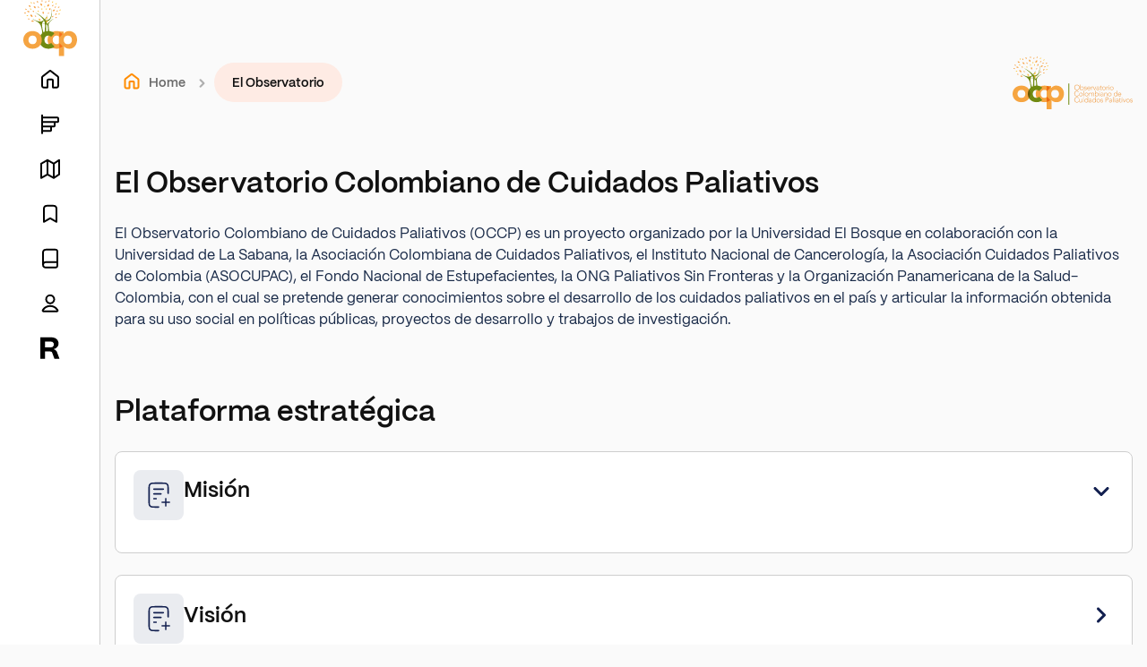

--- FILE ---
content_type: text/html
request_url: https://www.occp.com.co/acerca-del-occp/el-observatorio
body_size: 6977
content:
<!DOCTYPE html><!-- This site was created in Webflow. https://webflow.com --><!-- Last Published: Mon Nov 10 2025 17:46:08 GMT+0000 (Coordinated Universal Time) --><html data-wf-domain="www.occp.com.co" data-wf-page="646982f4df17427525c1f0d5" data-wf-site="64513f1463e1531a4660ed41" lang="es"><head><meta charset="utf-8"/><title>Acerca del OCCP - El Observatorio</title><meta content="Descubre el proyecto del Observatorio Colombiano de Cuidados Paliativos (OCCP), organizado por la Universidad El Bosque en colaboración con diversas instituciones. Conoce la misión de generar conocimientos sobre el desarrollo de cuidados paliativos en Colombia y cómo se articula la información para su aplicación en políticas públicas, proyectos de desarrollo y trabajos de investigación." name="description"/><meta content="Acerca del OCCP - El Observatorio" property="og:title"/><meta content="Descubre el proyecto del Observatorio Colombiano de Cuidados Paliativos (OCCP), organizado por la Universidad El Bosque en colaboración con diversas instituciones. Conoce la misión de generar conocimientos sobre el desarrollo de cuidados paliativos en Colombia y cómo se articula la información para su aplicación en políticas públicas, proyectos de desarrollo y trabajos de investigación." property="og:description"/><meta content="https://cdn.prod.website-files.com/64513f1463e1531a4660ed41/65c10c8434bf72ebad0fc0f4_occp-logo.jpg" property="og:image"/><meta content="Acerca del OCCP - El Observatorio" property="twitter:title"/><meta content="Descubre el proyecto del Observatorio Colombiano de Cuidados Paliativos (OCCP), organizado por la Universidad El Bosque en colaboración con diversas instituciones. Conoce la misión de generar conocimientos sobre el desarrollo de cuidados paliativos en Colombia y cómo se articula la información para su aplicación en políticas públicas, proyectos de desarrollo y trabajos de investigación." property="twitter:description"/><meta content="https://cdn.prod.website-files.com/64513f1463e1531a4660ed41/65c10c8434bf72ebad0fc0f4_occp-logo.jpg" property="twitter:image"/><meta property="og:type" content="website"/><meta content="summary_large_image" name="twitter:card"/><meta content="width=device-width, initial-scale=1" name="viewport"/><meta content="arPJRSPQH1Shpgn9_eFFqgPf5v0IOIU6vUlKa0CdZOA" name="google-site-verification"/><meta content="Webflow" name="generator"/><link href="https://cdn.prod.website-files.com/64513f1463e1531a4660ed41/css/occps-fresh-site.webflow.shared.940dd1b4c.min.css" rel="stylesheet" type="text/css"/><link href="https://cdn.prod.website-files.com/64513f1463e1531a4660ed41/css/occps-fresh-site.webflow.646982f4df17427525c1f0d5-b3acd2e31.min.css" rel="stylesheet" type="text/css"/><script type="text/javascript">!function(o,c){var n=c.documentElement,t=" w-mod-";n.className+=t+"js",("ontouchstart"in o||o.DocumentTouch&&c instanceof DocumentTouch)&&(n.className+=t+"touch")}(window,document);</script><link href="https://cdn.prod.website-files.com/64513f1463e1531a4660ed41/64f0a48eefc7e45f27972f61_icon.png" rel="shortcut icon" type="image/x-icon"/><link href="https://cdn.prod.website-files.com/64513f1463e1531a4660ed41/64f0a494852cbaaa6ea7ed3b_webclip.png" rel="apple-touch-icon"/><link href="https://occp.com.co/acerca-del-occp/el-observatorio" rel="canonical"/><script async="" src="https://www.googletagmanager.com/gtag/js?id=G-ZZ7XFP8ESB"></script><script type="text/javascript">window.dataLayer = window.dataLayer || [];function gtag(){dataLayer.push(arguments);}gtag('js', new Date());gtag('set', 'developer_id.dZGVlNj', true);gtag('config', 'G-ZZ7XFP8ESB');</script><script src="https://cdn.userway.org/widget.js" data-account="CE13EGWdud"></script><style>
.js-accordion-body {
	display: none;
}
</style></head><body><div class="container-page flex"><div data-w-id="ffd1d973-d707-b67e-a4a2-8ba71d56ffd2" class="side-menu"><div data-animation="default" data-collapse="medium" data-duration="400" data-easing="ease" data-easing2="ease" role="banner" class="flex vertical navbar w-nav"><div class="submenu"><div class="submenu-container dominios"><a href="#" class="w-nav-brand"><h3>Dominios</h3></a><nav role="navigation" class="submenu-items w-nav-menu"><a href="/dominios/contexto-cuidados-paliativos" class="subdominio-link w-inline-block"><img src="https://cdn.prod.website-files.com/64513f1463e1531a4660ed41/645a618356b22f3aa5338378_contexto-cuidados-paleativos.svg" loading="lazy" alt=""/><div>Contexto de Cuidados Paliativos</div></a><a href="/dominios/prestacion-de-servicios" class="subdominio-link w-inline-block"><img src="https://cdn.prod.website-files.com/64513f1463e1531a4660ed41/645a6183086caf0df5639362_prestacion-servicios.svg" loading="lazy" alt=""/><div>Prestación de Servicios</div></a><a href="/dominios/medicamentos-y-tecnologias" class="subdominio-link w-inline-block"><img src="https://cdn.prod.website-files.com/64513f1463e1531a4660ed41/645a6183baf4b24d832c2693_medicamentos-tecnologia.svg" loading="lazy" alt=""/><div>Medicamentos y Tecnologías</div></a><a href="/dominios/educacion" class="subdominio-link w-inline-block"><img src="https://cdn.prod.website-files.com/64513f1463e1531a4660ed41/645a618384edc27d89cc8b6c_educacion.svg" loading="lazy" alt=""/><div>Educación</div></a><a href="/dominios/politicas-publicas" class="subdominio-link w-inline-block"><img src="https://cdn.prod.website-files.com/64513f1463e1531a4660ed41/645a6183783b69c36ef5918d_politicas-publicas.svg" loading="lazy" alt=""/><div>Políticas Publicas</div></a><a href="/dominios/vitalidad" class="subdominio-link w-inline-block"><img src="https://cdn.prod.website-files.com/64513f1463e1531a4660ed41/645a6183d50fa90cdc162769_vitalidad.svg" loading="lazy" alt=""/><div>Vitalidad</div></a><a href="/dominios/financiacion" class="subdominio-link w-inline-block"><img src="https://cdn.prod.website-files.com/64513f1463e1531a4660ed41/645a6183f0422e35282168a1_financiacion.svg" loading="lazy" alt=""/><div>Financiación</div></a></nav></div><div class="submenu-container mapero-informacion"><a href="#" class="w-nav-brand"><h3>Mapeo de información</h3></a><nav role="navigation" class="submenu-items w-nav-menu"><a href="/datos-por-departamento/amazonas" class="subdominio-link w-inline-block"><img src="https://cdn.prod.website-files.com/64513f1463e1531a4660ed41/645a87264c993954bb3959bb_mapeo-informacion.svg" loading="lazy" alt=""/><div>Datos por departamentos</div></a><a href="/mapeo-informacion/mapeo-informacion" class="subdominio-link w-inline-block"><img src="https://cdn.prod.website-files.com/64513f1463e1531a4660ed41/645a87264c993954bb3959bb_mapeo-informacion.svg" loading="lazy" alt=""/><div>Mapeo de Información</div></a></nav></div><div class="submenu-container publicaciones"><a href="#" class="w-nav-brand"><h3>Publicaciones</h3></a><nav role="navigation" class="submenu-items w-nav-menu"><a href="/publicacion/anuarios" class="subdominio-link hidden w-inline-block"><img src="https://cdn.prod.website-files.com/64513f1463e1531a4660ed41/645a872524e43a2688f1eea7_publicaciones.svg" loading="lazy" alt=""/><div>Anuarios</div></a><link rel="prerender" href="/publicacion/anuarios"/><a href="/publicacion/documentos-tecnicos" class="subdominio-link w-inline-block"><img src="https://cdn.prod.website-files.com/64513f1463e1531a4660ed41/645a872524e43a2688f1eea7_publicaciones.svg" loading="lazy" alt=""/><div>Documentos Técnicos</div></a><link rel="prerender" href="/publicacion/documentos-tecnicos"/><a href="/publicacion/otros-documentos" class="subdominio-link w-inline-block"><img src="https://cdn.prod.website-files.com/64513f1463e1531a4660ed41/645a872524e43a2688f1eea7_publicaciones.svg" loading="lazy" alt=""/><div>Otros</div></a><link rel="prerender" href="/publicacion/otros-documentos"/></nav></div><div class="submenu-container acerca-occp"><a href="#" class="w-nav-brand"><h3>Acerca del OCCP</h3></a><nav role="navigation" class="submenu-items w-nav-menu"><a href="/acerca-del-occp/metodologia" class="subdominio-link w-inline-block"><img src="https://cdn.prod.website-files.com/64513f1463e1531a4660ed41/645a8726ba02ca09a64c3888_acerca-occp.svg" loading="lazy" alt=""/><div>Metodología</div></a><link rel="prerender" href="/acerca-del-occp/metodologia"/><a href="/acerca-del-occp/el-observatorio" aria-current="page" class="subdominio-link w-inline-block w--current"><img src="https://cdn.prod.website-files.com/64513f1463e1531a4660ed41/645a8726ba02ca09a64c3888_acerca-occp.svg" loading="lazy" alt=""/><div>El Observatorio</div></a><link rel="prerender" href="/acerca-del-occp/el-observatorio"/><a href="/acerca-del-occp/lista-de-definiciones" class="subdominio-link w-inline-block"><img src="https://cdn.prod.website-files.com/64513f1463e1531a4660ed41/645a8726ba02ca09a64c3888_acerca-occp.svg" loading="lazy" alt=""/><div>Lista de definiciones</div></a><link rel="prerender" href="/acerca-del-occp/lista-de-definiciones"/><a href="/acerca-del-occp/preguntas-frecuentes" class="subdominio-link w-inline-block"><img src="https://cdn.prod.website-files.com/64513f1463e1531a4660ed41/645a8726ba02ca09a64c3888_acerca-occp.svg" loading="lazy" alt=""/><div>Preguntas Frecuentes</div></a><link rel="prerender" href="/acerca-del-occp/preguntas-frecuentes"/></nav></div><div class="submenu-container conoce-mas"><a href="#" class="w-nav-brand"><h3>Conoce más</h3></a><nav role="navigation" class="submenu-items w-nav-menu"><a href="/conoce-mas/grupo-desarrollador" class="subdominio-link w-inline-block"><img src="https://cdn.prod.website-files.com/64513f1463e1531a4660ed41/645a872675e1fd06a6ee96af_conoce-mas.svg" loading="lazy" alt=""/><div>Grupo Desarrollador</div></a><link rel="prerender" href="/conoce-mas/grupo-desarrollador"/><a href="/conoce-mas/participantes" class="subdominio-link w-inline-block"><img src="https://cdn.prod.website-files.com/64513f1463e1531a4660ed41/645a872675e1fd06a6ee96af_conoce-mas.svg" loading="lazy" alt=""/><div>Participantes</div></a><link rel="prerender" href="/conoce-mas/participantes"/><a href="/conoce-mas/sitios-de-interes" class="subdominio-link w-inline-block"><img src="https://cdn.prod.website-files.com/64513f1463e1531a4660ed41/645a872675e1fd06a6ee96af_conoce-mas.svg" loading="lazy" alt=""/><div>Sitios de Interés</div></a><link rel="prerender" href="/conoce-mas/sitios-de-interes"/></nav></div></div><a href="/" class="w-inline-block"><img src="https://cdn.prod.website-files.com/64513f1463e1531a4660ed41/645a5d625a06fd86b3048015_isotipo.svg" loading="lazy" alt=""/></a><link rel="prerender" href="/"/><div class="flex vertical"><a href="/" class="menu-icon flex justify-center w-inline-block"><img src="https://cdn.prod.website-files.com/64513f1463e1531a4660ed41/645a8726fe34aa2fe6620601_home.svg" loading="lazy" alt=""/></a><a data-w-id="ffd1d973-d707-b67e-a4a2-8ba71d570048" href="#" class="menu-icon flex justify-center w-inline-block"><img src="https://cdn.prod.website-files.com/64513f1463e1531a4660ed41/645a87262d9fc54fb2a8d06f_dominios.svg" loading="lazy" alt=""/></a><a data-w-id="ffd1d973-d707-b67e-a4a2-8ba71d57004a" href="#" class="menu-icon flex justify-center w-inline-block"><img src="https://cdn.prod.website-files.com/64513f1463e1531a4660ed41/645a87264c993954bb3959bb_mapeo-informacion.svg" loading="lazy" alt=""/></a><a data-w-id="ffd1d973-d707-b67e-a4a2-8ba71d57004c" href="#" class="menu-icon flex justify-center w-inline-block"><img src="https://cdn.prod.website-files.com/64513f1463e1531a4660ed41/645a872524e43a2688f1eea7_publicaciones.svg" loading="lazy" alt=""/></a><a data-w-id="ffd1d973-d707-b67e-a4a2-8ba71d57004e" href="#" class="menu-icon flex justify-center w-inline-block"><img src="https://cdn.prod.website-files.com/64513f1463e1531a4660ed41/645a8726ba02ca09a64c3888_acerca-occp.svg" loading="lazy" alt=""/></a><a data-w-id="ffd1d973-d707-b67e-a4a2-8ba71d570050" href="#" class="menu-icon flex justify-center w-inline-block"><img src="https://cdn.prod.website-files.com/64513f1463e1531a4660ed41/645a872675e1fd06a6ee96af_conoce-mas.svg" loading="lazy" alt=""/></a><a href="/red" class="menu-icon flex justify-center w-inline-block"><img src="https://cdn.prod.website-files.com/64513f1463e1531a4660ed41/67d7516dbedede17791269fc_R.svg" loading="lazy" alt=""/></a></div></div></div><section class="content-section"><div data-animation="default" data-collapse="medium" data-duration="400" data-easing="ease" data-easing2="ease" role="banner" class="navbar-no-shadow-container w-nav"><div class="container-regular"><div class="navbar-wrapper"><a href="/" class="navbar-brand w-nav-brand"><img src="https://cdn.prod.website-files.com/64513f1463e1531a4660ed41/645a81584c99390fd038e9f0_logo-observatorio-tres-lineas.svg" loading="lazy" alt="Logotipo Observatorio Colombiano de Cuidados Paliativos"/></a><link rel="prerender" href="/"/><nav role="navigation" class="nav-menu-wrapper w-nav-menu"><ul role="list" class="nav-menu w-list-unstyled"><li><a href="/" class="nav-link">Home</a></li><li class="_100"><div data-hover="false" data-delay="0" class="nav-dropdown w-dropdown"><div class="nav-dropdown-toggle _100 w-dropdown-toggle"><div class="nav-dropdown-icon w-icon-dropdown-toggle"></div><div>Dominios</div></div><nav class="nav-dropdown-list shadow-three mobile-shadow-hide w-dropdown-list"><a href="/dominios/contexto-cuidados-paliativos" class="nav-dropdown-link w-dropdown-link">Contexto cuidados paliativos</a><link rel="prerender" href="/dominios/contexto-cuidados-paliativos"/><a href="/dominios/prestacion-de-servicios" class="nav-dropdown-link w-dropdown-link">Prestación de Servicios</a><link rel="prerender" href="/dominios/prestacion-de-servicios"/><a href="/dominios/medicamentos-y-tecnologias" class="nav-dropdown-link w-dropdown-link">Medicamentos y Tecnologías</a><link rel="prerender" href="/dominios/medicamentos-y-tecnologias"/><a href="/dominios/educacion" class="nav-dropdown-link w-dropdown-link">Educación</a><link rel="prerender" href="/dominios/educacion"/><a href="/dominios/politicas-publicas" class="nav-dropdown-link w-dropdown-link">Políticas Publicas</a><link rel="prerender" href="/dominios/politicas-publicas"/><a href="/dominios/vitalidad" class="nav-dropdown-link w-dropdown-link">Vitalidad</a><link rel="prerender" href="/dominios/vitalidad"/><a href="/dominios/financiacion" class="nav-dropdown-link w-dropdown-link">Financiación</a><link rel="prerender" href="/dominios/financiacion"/></nav></div></li><li class="_100"><div data-hover="false" data-delay="0" class="nav-dropdown w-dropdown"><div class="nav-dropdown-toggle _100 w-dropdown-toggle"><div class="nav-dropdown-icon w-icon-dropdown-toggle"></div><div>Mapeo de información</div></div><nav class="nav-dropdown-list shadow-three mobile-shadow-hide w-dropdown-list"><a href="/mapeo-informacion/datos-departamento" class="nav-dropdown-link w-dropdown-link">Datos por departamento</a><link rel="prerender" href="/mapeo-informacion/datos-departamento"/><a href="/mapeo-informacion/mapeo-informacion" class="nav-dropdown-link w-dropdown-link">Mapeo de información</a><link rel="prerender" href="/mapeo-informacion/mapeo-informacion"/></nav></div></li><li class="_100"><div data-hover="false" data-delay="0" class="nav-dropdown w-dropdown"><div class="nav-dropdown-toggle _100 w-dropdown-toggle"><div class="nav-dropdown-icon w-icon-dropdown-toggle"></div><div>Publicaciones</div></div><nav class="nav-dropdown-list shadow-three mobile-shadow-hide w-dropdown-list"><a href="/publicacion/anuarios" class="nav-dropdown-link hidden w-dropdown-link">Anuarios</a><link rel="prerender" href="/publicacion/anuarios"/><a href="/publicacion/documentos-tecnicos" class="nav-dropdown-link w-dropdown-link">Documentos Técnicos</a><link rel="prerender" href="/publicacion/documentos-tecnicos"/><a href="/publicacion/otros-documentos" class="nav-dropdown-link w-dropdown-link">Otros Documentos</a><link rel="prerender" href="/publicacion/otros-documentos"/></nav></div></li><li class="_100"><div data-hover="false" data-delay="0" class="nav-dropdown w-dropdown"><div class="nav-dropdown-toggle _100 w-dropdown-toggle"><div class="nav-dropdown-icon w-icon-dropdown-toggle"></div><div>Acerca del OCCP</div></div><nav class="nav-dropdown-list shadow-three mobile-shadow-hide w-dropdown-list"><a href="/acerca-del-occp/metodologia" class="nav-dropdown-link w-dropdown-link">Metodología</a><link rel="prerender" href="/acerca-del-occp/metodologia"/><a href="/acerca-del-occp/el-observatorio" aria-current="page" class="nav-dropdown-link w-dropdown-link w--current">El Observatorio</a><link rel="prerender" href="/acerca-del-occp/el-observatorio"/><a href="/acerca-del-occp/lista-de-definiciones" class="nav-dropdown-link w-dropdown-link">Lista de definiciones</a><link rel="prerender" href="/acerca-del-occp/lista-de-definiciones"/><a href="/acerca-del-occp/preguntas-frecuentes" class="nav-dropdown-link w-dropdown-link">Preguntas frecuentes</a><link rel="prerender" href="/acerca-del-occp/preguntas-frecuentes"/></nav></div></li><li class="_100"><div data-hover="false" data-delay="0" class="nav-dropdown w-dropdown"><div class="nav-dropdown-toggle _100 w-dropdown-toggle"><div class="nav-dropdown-icon w-icon-dropdown-toggle"></div><div>Conoce más</div></div><nav class="nav-dropdown-list shadow-three mobile-shadow-hide w-dropdown-list"><a href="/conoce-mas/grupo-desarrollador" class="nav-dropdown-link w-dropdown-link">Grupo Desarrollador</a><link rel="prerender" href="/conoce-mas/grupo-desarrollador"/><a href="/conoce-mas/participantes" class="nav-dropdown-link w-dropdown-link">Participantes</a><link rel="prerender" href="/conoce-mas/participantes"/><a href="/conoce-mas/sitios-de-interes" class="nav-dropdown-link w-dropdown-link">Sitios de interés</a><link rel="prerender" href="/conoce-mas/sitios-de-interes"/></nav></div></li><li><a href="/" class="nav-link">RED</a></li></ul></nav><div class="menu-button w-nav-button"><div class="w-icon-nav-menu"></div></div></div></div></div><img src="https://cdn.prod.website-files.com/64513f1463e1531a4660ed41/645ac09fca36b40ad4a2d537_Capa_1-1.svg" loading="lazy" alt="" class="image contexto-cuidados-page"/><div class="container-big mt-60 mt-menu mb-40 w-container"><div class="flex between"><div class="flex"><a href="/" class="flex breadcrumb-container w-inline-block"><div class="breadcrumb-container"><img src="https://cdn.prod.website-files.com/64513f1463e1531a4660ed41/645ab0aaad5d188f8ac23559_icon-home.svg" loading="lazy" alt="" class="breadcrumbs-icon"/></div><div class="breadcrumb-container">Home</div></a><link rel="prerender" href="/"/><div class="breadcrumb-container"><img src="https://cdn.prod.website-files.com/64513f1463e1531a4660ed41/645a7b4a3acca06c9e08094f_arrow.svg" loading="lazy" alt=""/></div><div class="breadcrumb-container"><a href="#" class="breadcrumb-container actual">El Observatorio</a></div></div><div><img src="https://cdn.prod.website-files.com/64513f1463e1531a4660ed41/645a81584c99390fd038e9f0_logo-observatorio-tres-lineas.svg" loading="lazy" alt="Logotipo Observatorio Colombiano de Cuidados Paliativos" class="logo-breadcrumb"/></div></div></div><div class="container-big mt-60 flex vertical gap-24 mt-20 w-container"><div class="title-section-container"><h2 class="title-section">El Observatorio Colombiano de Cuidados Paliativos</h2><p>El Observatorio Colombiano de Cuidados Paliativos (OCCP) es un proyecto organizado por la Universidad El Bosque en colaboración con la Universidad de La Sabana, la Asociación Colombiana de Cuidados Paliativos, el Instituto Nacional de Cancerología, la Asociación Cuidados Paliativos de Colombia (ASOCUPAC), el Fondo Nacional de Estupefacientes, la ONG Paliativos Sin Fronteras y la Organización Panamericana de la Salud-Colombia, con el cual se pretende generar conocimientos sobre el desarrollo de los cuidados paliativos en el país y articular la información obtenida para su uso social en políticas públicas, proyectos de desarrollo y trabajos de investigación.</p></div></div><div class="container-big mt-60 flex vertical gap-24 mt-20 w-container"><div class="title-section-container"><h2 class="title-section">Plataforma estratégica</h2><img src="https://cdn.prod.website-files.com/64513f1463e1531a4660ed41/646983428a9200726b49c570_mision-vision-objetivo-999x1024.jpg" loading="lazy" sizes="100vw" srcset="https://cdn.prod.website-files.com/64513f1463e1531a4660ed41/646983428a9200726b49c570_mision-vision-objetivo-999x1024-p-500.jpg 500w, https://cdn.prod.website-files.com/64513f1463e1531a4660ed41/646983428a9200726b49c570_mision-vision-objetivo-999x1024-p-800.jpg 800w, https://cdn.prod.website-files.com/64513f1463e1531a4660ed41/646983428a9200726b49c570_mision-vision-objetivo-999x1024.jpg 999w" alt="" class="_50 hidden"/></div><div data-ix="fade-up-1" class="accordion js-accordion"><div class="accordion__item js-accordion-item active horizontal"><img src="https://cdn.prod.website-files.com/64513f1463e1531a4660ed41/646941765443350ff58761e8_def.svg" alt="" class="accordion_item-image"/><div class="body-carusel"><div class="accordion-header js-accordion-header"><div class="div-block-12"><h3 class="question-text"><strong>Misión</strong></h3><img src="https://cdn.prod.website-files.com/64513f1463e1531a4660ed41/64694214df174275259b25db_def-right.svg" loading="lazy" alt="" class="js-accordion-icon active"/></div></div><div data-ix="hide-on-load" class="accordion-body js-accordion-body"><div class="accordion-body__contents mision-vision-objetivo">Trabajar colaborativa e intersectorialmente en la sistematización de datos relacionados con el desarrollo de Cuidados Paliativos en Colombia, usando indicadores de medición, diseñados a través de metodologías de investigación.</div></div></div></div><div class="accordion__item js-accordion-item horizontal"><img src="https://cdn.prod.website-files.com/64513f1463e1531a4660ed41/646941765443350ff58761e8_def.svg" alt="" class="accordion_item-image"/><div class="body-carusel"><div class="accordion-header js-accordion-header"><h3 class="question-text"><strong>Visión</strong></h3><img src="https://cdn.prod.website-files.com/64513f1463e1531a4660ed41/64694214df174275259b25db_def-right.svg" loading="lazy" alt="" class="js-accordion-icon"/></div><div data-ix="hide-on-load" class="accordion-body js-accordion-body"><div class="accordion-body__contents mision-vision-objetivo">Para el año 2025, el Observatorio Colombiano de Cuidados Paliativos será centro de referencia en Latinoamérica por su modelo de evaluación del desarrollo de cuidados paliativos.</div></div></div></div><div class="accordion__item js-accordion-item horizontal"><img src="https://cdn.prod.website-files.com/64513f1463e1531a4660ed41/646941765443350ff58761e8_def.svg" alt="" class="accordion_item-image"/><div class="body-carusel"><div class="accordion-header js-accordion-header"><h3 class="question-text"><strong>Objetivo</strong></h3><img src="https://cdn.prod.website-files.com/64513f1463e1531a4660ed41/64694214df174275259b25db_def-right.svg" loading="lazy" alt="" class="js-accordion-icon"/></div><div data-ix="hide-on-load" class="accordion-body js-accordion-body"><div class="accordion-body__contents mision-vision-objetivo">Generar información sobre el desarrollo de cuidados Paliativos a través de la evaluación de los dominios: contexto, vitalidad, políticas, financiero, medicamentos, servicios y educación.</div></div></div></div></div></div><div class="container-big mt-60 flex vertical gap-24 mt-20 w-container"><div class="title-section-container"><h2 class="title-section">Principios</h2><p>El Observatorio Colombiano de Cuidados Paliativos (OCCP) es un proyecto organizado por la Universidad El Bosque en colaboración con la Universidad de La Sabana, la Asociación Colombiana de Cuidados Paliativos, el Instituto Nacional de Cancerología, la Asociación Cuidados Paliativos de Colombia (ASOCUPAC), el Fondo Nacional de Estupefacientes, la ONG Paliativos Sin Fronteras y la Organización Panamericana de la Salud-Colombia, con el cual se pretende generar conocimientos sobre el desarrollo de los cuidados paliativos en el país y articular la información obtenida para su uso social en políticas públicas, proyectos de desarrollo y trabajos de investigación.</p></div><div data-ix="fade-up-1" class="accordion js-accordion"><div class="accordion__item js-accordion-item active horizontal"><img src="https://cdn.prod.website-files.com/64513f1463e1531a4660ed41/64dcf3368286e31f685f1a8c_relevancia-verde.svg" alt="" class="accordion_item-image v2"/><div class="body-carusel"><div class="accordion-header js-accordion-header"><h3 class="question-text"><strong>Relevancia</strong></h3><img src="https://cdn.prod.website-files.com/64513f1463e1531a4660ed41/64694214df174275259b25db_def-right.svg" loading="lazy" alt="" class="js-accordion-icon active"/></div><div data-ix="hide-on-load" class="accordion-body js-accordion-body"><div class="accordion-body__contents">Identificamos y evaluamos áreas de impacto en el desarrollo de cuidados paliativos, haciendo uso de datos actuales, oficiales y específicos, que permiten realizar un análisis nacional y departamental de los cuidados paliativos en Colombia.</div></div></div></div><div class="accordion__item js-accordion-item horizontal"><img src="https://cdn.prod.website-files.com/64513f1463e1531a4660ed41/64dcf33f25c96820d271b95a_cientifico-verde.svg" alt="" class="accordion_item-image v2"/><div class="body-carusel"><div class="accordion-header js-accordion-header"><h3 class="question-text"><strong>Calidad Científica</strong></h3><img src="https://cdn.prod.website-files.com/64513f1463e1531a4660ed41/64694214df174275259b25db_def-right.svg" loading="lazy" alt="" class="js-accordion-icon"/></div><div data-ix="hide-on-load" class="accordion-body js-accordion-body"><div class="accordion-body__contents">Incorporamos metodologías de investigación para la obtención, análisis y publicación de la información relacionada con el desarrollo de cuidados paliativos. Así, como incorporamos la mejor evidencia científica disponible en el proceso de evaluación del Observatorio.</div></div></div></div><div class="accordion__item js-accordion-item horizontal"><img src="https://cdn.prod.website-files.com/64513f1463e1531a4660ed41/64dcf358db7f3082a7c69324_transparencia-verde.svg" alt="" class="accordion_item-image v2"/><div class="body-carusel"><div class="accordion-header js-accordion-header"><h3 class="question-text"><strong>Transparencia</strong></h3><img src="https://cdn.prod.website-files.com/64513f1463e1531a4660ed41/64694214df174275259b25db_def-right.svg" loading="lazy" alt="" class="js-accordion-icon"/></div><div data-ix="hide-on-load" class="accordion-body js-accordion-body"><div class="accordion-body__contents">Mostramos información acorde a la realidad nacional, utilizando fuentes oficiales y en cuyo procesamiento no interfiere aspectos políticos, financieros, entre otros.</div></div></div></div><div class="accordion__item js-accordion-item horizontal"><img src="https://cdn.prod.website-files.com/64513f1463e1531a4660ed41/64dcf363c99e78d961bec4d2_colaborativo-verde.svg" alt="" class="accordion_item-image v2"/><div class="body-carusel"><div class="accordion-header js-accordion-header"><h3 class="question-text"><strong>Trabajo Colaborativo</strong></h3><img src="https://cdn.prod.website-files.com/64513f1463e1531a4660ed41/64694214df174275259b25db_def-right.svg" loading="lazy" alt="" class="js-accordion-icon"/></div><div data-ix="hide-on-load" class="accordion-body js-accordion-body"><div class="accordion-body__contents">Somos un equipo especializado en cuidados paliativos, salud pública, estadística y comunicaciones, que se interacciona con diferentes sectores y grupos de interés, para la construcción de conocimientos y la comprensión de los cuidados paliativos desde un enfoque multidimensional.</div></div></div></div></div></div><div class="container-big mt-60 flex vertical gap-24 mt-20 w-container"><div class="title-section-container"><h2 class="title-section mb-20">¿Cuál es la situación del OCCP?</h2><p class="paragraph-6">Después de 4 años de funcionamiento, el Observatorio Colombiano de Cuidados Paliativos ha identificado un conjunto de oportunidades, amenazas, fortalezas y debilidades, que le han permitido reconocer su situación actual y trazar la ruta para para los próximos años:</p><div class="card-base"><h3 class="heading">Estrategias</h3><ul role="list"><li><p>Diseñar un proceso de evaluación del impacto del OCCP en el sistema de salud colombiano, a través del uso de metodologías de investigación.</p></li><li><p>Mejorar los canales de comunicación con hacedores de políticas públicas, prestadores de servicios, investigadores, ONGs, pacientes y familiares en Colombia, con el propósito de aumentar la conciencia pública de Cuidados Paliativos.</p></li><li><p>Establecer contacto con redes y/o asociaciones de cuidados paliativos en Latinoamérica para divulgar el método de evaluación del observatorio como un sistema útil para monitorear el desarrollo de cuidados paliativos en la región.</p></li><li><p>Fortalecer la evaluación del desarrollo de cuidados paliativos pediátricos en el País.</p></li></ul></div></div></div><div class="container-big mt-60 w-container"><div class="flex between"><div class="flex vertical"><img src="https://cdn.prod.website-files.com/64513f1463e1531a4660ed41/645a7691cf2f3d6dac921a1b_logotipo-occp-horizontal.svg" loading="lazy" alt="Logotipo Observatorio Colombiano de Cuidados Paliativos"/><div><div class="text-bold">Contáctenos</div><div>Edificio Fundadores Av. Cra. 9 No. 131 A - 02<br/>PBX.: 648 9000 Ext.: 1360</div><a href="#" class="footer-link-email w-inline-block"><div>occp@unbosque.edu.co</div></a></div></div><div></div></div></div></section></div><script src="https://d3e54v103j8qbb.cloudfront.net/js/jquery-3.5.1.min.dc5e7f18c8.js?site=64513f1463e1531a4660ed41" type="text/javascript" integrity="sha256-9/aliU8dGd2tb6OSsuzixeV4y/faTqgFtohetphbbj0=" crossorigin="anonymous"></script><script src="https://cdn.prod.website-files.com/64513f1463e1531a4660ed41/js/webflow.dcec70a7.c36011942575a9b7.js" type="text/javascript"></script><script>
// Accordion Settings 
const accSettings = {
  speed: 300, // Animation speed
  oneOpen: true, // Close all other accordion items if true
  offsetAnchor: true, // Activate scroll to top for active item
  offsetFromTop: 180, // In pixels – Scroll to top at what distance
  scrollTopDelay: 400, // In Milliseconds – Delay before scroll to top 
  
  classes: {
  	accordion: 'js-accordion',
    header: 'js-accordion-header',
    item: 'js-accordion-item',
    body: 'js-accordion-body',
    icon: 'js-accordion-icon',
    active: 'active',
  }
};


const prefix = accSettings.classes

const accordion = (function(){
  const accordionElem = $(`.${prefix.accordion}`)
  const accordionHeader = accordionElem.find(`.${prefix.header}`)
  const accordionItem = $(`.${prefix.item}`)
  const accordionBody = $(`.${prefix.body}`)
  const accordionIcon = $(`.${prefix.icon}`)
  const activeClass = prefix.active
    
  return {
    // pass configurable object literal
    init: function(settings) {
      accordionHeader.on('click', function() {
        accordion.toggle($(this));
        if(accSettings.offsetAnchor) {
        	setTimeout(() => { 
        		$('html').animate({scrollTop: $(this).offset().top-accSettings.offsetFromTop}, accSettings.speed);
    			}, accSettings.scrollTopDelay);
        }
      });
      
      $.extend(accSettings, settings); 
      
      // ensure only one accordion is active if oneOpen is true
      if(settings.oneOpen && $(`.${prefix.item}.${activeClass}`).length > 1) {
        $(`.${prefix.item}.${activeClass}:not(:first)`).removeClass(activeClass).find(`.${prefix.header} > .${prefix.icon}`).removeClass(activeClass);
      }
      // reveal the active accordion bodies
      $(`.${prefix.item}.${activeClass}`).find(`> .${prefix.body}`).show();
      
    },
    
    toggle: function($this) {
      if(accSettings.oneOpen && $this[0] != $this.closest(accordionElem).find(`> .${prefix.item}.${activeClass} > .${prefix.header}`)[0]) {
        $this.closest(accordionElem).find(`> .${prefix.item}`).removeClass(activeClass).find(accordionBody).slideUp(accSettings.speed);
        $this.closest(accordionElem).find(`> .${prefix.item}`).find(`> .${prefix.header} > .${prefix.icon}`).removeClass(activeClass);
      }
      
      // show/hide the clicked accordion item
      $this.closest(accordionItem).toggleClass(`${activeClass}`).find(`> .${prefix.header} > .${prefix.icon}`).toggleClass(activeClass);
      $this.next().stop().slideToggle(accSettings.speed);
    }
  }
})();

$(document).ready(function(){
  accordion.init(accSettings);
});
</script>
</body></html>

--- FILE ---
content_type: text/css
request_url: https://cdn.prod.website-files.com/64513f1463e1531a4660ed41/css/occps-fresh-site.webflow.646982f4df17427525c1f0d5-b3acd2e31.min.css
body_size: 7517
content:
:root{--white-bud:#fafafa;--red-dark-blue:#1a2b49;--midnight-blue:#111;--red-orange:#ff5e24;--white:white;--madang:#d3eeba;--light-orange:#feebe4;--light-grey:#cecece;--slate-grey:#636e89;--bisque:#f6ddc0;--peach-puff:#efc4ab;--light-salmon:#feb89f;--light-pink:#fea9a9;--golden-glow:#fad090;--moccasin:#f7dfa2;--wheat-2:#f6e8c0;--gainsboro:#eaecf0;--dark-orange:darkorange;--dim-grey:#6a6a6a;--prestacion-servicios:#bddbfc;--medicamentos:#fcbdbe;--educacion:#fcd9bd;--politicas:#e1d1ff;--vitalidad:#ffd1e4;--financiacion:#f4efbd;--border:#ebebeb;--dark-sea-green:#a9c48d;--wheat:#e4d7b6;--dark-slate-grey:#38432c;--white-smoke:#f6f6f6;--red-blue:#06f;--dark-grey:#adb2c0;--blue-red:#bedcfd}body{background-color:var(--white-bud);color:var(--red-dark-blue);font-family:Ppmori,Palatino Linotype,sans-serif;font-size:16px;line-height:150%}h1{color:var(--red-dark-blue);margin-top:20px;margin-bottom:10px;font-size:38px;font-weight:600;line-height:44px}h2{color:var(--midnight-blue);margin-top:20px;margin-bottom:10px;font-family:Poppins,sans-serif;font-size:32px;font-weight:700;line-height:130%}h3{color:var(--midnight-blue);margin-top:20px;margin-bottom:10px;font-size:24px;font-weight:600;line-height:30px}h4{color:var(--midnight-blue);margin-top:10px;margin-bottom:10px;font-size:18px;line-height:24px}h5{color:var(--midnight-blue);margin-top:10px;margin-bottom:10px;font-family:Poppins,sans-serif;font-size:14px;font-weight:700;line-height:20px}h6{color:var(--midnight-blue);margin-top:10px;margin-bottom:10px;font-family:Poppins,sans-serif;font-size:12px;font-weight:700;line-height:18px}p{margin-bottom:10px}a{color:var(--midnight-blue);font-family:Ppmori,Palatino Linotype,sans-serif;font-weight:600;text-decoration:none}.text-bold{color:var(--midnight-blue);font-family:Ppmori,Palatino Linotype,sans-serif;font-size:18px;font-weight:600}.text-bold.white{color:var(--white)}.text-bold.ttile{font-size:20px}.text-bold.title-metodologia{margin-bottom:20px;font-size:24px}.text-bold.number{color:var(--slate-grey);font-size:14px;font-weight:400}.text-bold.mb-10{margin-bottom:10px}.text-bold.sm{font-size:16px}.flex{align-items:center;display:flex}.flex.arrow-container{color:var(--white);background-color:#000;padding:4px}.flex.arrow-container.rounded{border-radius:100px}.flex.arrow-container.rounded:hover{background-color:var(--red-orange)}.flex.card-icon-container{z-index:1;border-radius:20px;justify-content:center;align-items:center;height:auto;padding:16px}.flex.card-icon-container._01{background-color:#d3eeba}.flex.card-icon-container._02{background-color:#bddbfc}.flex.card-icon-container._03{background-color:#fcbdbe}.flex.card-icon-container._04{background-color:#fcd9bd}.flex.card-icon-container._05{background-color:#e1d1ff}.flex.card-icon-container._06{background-color:#ffd1e4}.flex.card-icon-container._07{background-color:#f4efbd}.flex.icon-menu{background-color:var(--white);width:50px;height:50px}.flex.icon-menu.justify-center{justify-content:center}.flex.icon-menu.justify-center.rounded{border-radius:100px}.flex.justify-center{justify-content:center}.flex.section-destacado{grid-column-gap:24px}.flex.gap-10{grid-column-gap:10px}.flex.gap-10.porcentaje-dep{border-radius:5px;padding:4px}.flex.gap-10.porcentaje-dep.rojo{background-color:#fcf4f3}.flex.gap-10.porcentaje-dep.verde{background-color:#effcf4}.flex.gap-5{grid-column-gap:5px}.flex.right{justify-content:flex-end}.flex.icon-info{background-color:var(--bisque);width:50px;height:50px}.flex.icon-info.justify-center{justify-content:center}.flex.icon-info.justify-center.rounded{border-radius:100px}.flex.gap-24{grid-column-gap:24px;grid-row-gap:24px}.flex.gap-24.card-base{border-radius:22px}.flex.texto-destacado-responsive{display:none}.flex.horizontal{grid-column-gap:20px}.flex._16px-gap{grid-column-gap:16px;grid-row-gap:16px}.flex._w-full{width:100%}.flex._w-full.between.top{justify-content:space-between;align-items:flex-start}.flex.wrap{grid-column-gap:24px;grid-row-gap:24px;flex-flow:wrap}.flex.between{z-index:2;justify-content:space-between}.flex.between._100{width:100%}.flex.between.gap-10{justify-content:center}.flex.between.gap-24{grid-column-gap:24px}.flex.between.bottom{justify-content:space-between;align-items:flex-end}.flex.between.top{justify-content:space-between;align-items:flex-start}.flex.vertical{grid-row-gap:14px;flex-direction:column;align-items:flex-start}.flex.vertical.gap-24{grid-row-gap:24px}.flex.vertical.border-publication{height:100%}.flex.vertical.max50{max-width:50%}.flex.vertical.card-principal{background-color:var(--white);border:1px solid #ebebeb;border-radius:22px;padding:16px}.flex.vertical.principal-text{padding-left:8px;padding-right:8px}.flex.vertical.navbar{z-index:100;grid-row-gap:3rem;border-right:1px solid var(--light-grey);background-color:var(--white);align-items:center;width:112px;height:100vh;padding-left:25px;padding-right:25px;position:sticky;top:0}.flex.breadcrumb-container{grid-column-gap:5px;flex:0 auto;align-self:center;align-items:center}.footer-link-email{color:var(--dark-orange);text-decoration:underline}.breadcrumb-container{color:var(--dim-grey);padding:10px 5px;font-size:14px;text-decoration:none}.breadcrumb-container._100{width:auto}.breadcrumb-container.actual{border:0px solid var(--red-orange);background-color:var(--light-orange);color:var(--midnight-blue);border-radius:100px;align-items:center;padding-left:20px;padding-right:20px;display:flex}.breadcrumb-container.actual.prestacion-servicios{background-color:var(--prestacion-servicios);color:var(--red-dark-blue);font-weight:400}.breadcrumb-container.actual.color-medicamentos-tecnolog-a{background-color:var(--medicamentos);color:var(--red-dark-blue);font-weight:400}.breadcrumb-container.actual.color-educacion{background-color:var(--educacion);color:var(--red-dark-blue);font-weight:400}.breadcrumb-container.actual.color-politicas-publicas{background-color:var(--politicas);color:var(--red-dark-blue);font-weight:400}.breadcrumb-container.actual.color-vitalidad{background-color:var(--vitalidad);color:var(--red-dark-blue);font-weight:400}.breadcrumb-container.actual.color-financiacion{background-color:var(--financiacion);color:var(--red-dark-blue);font-weight:400}.breadcrumb-container.actual.breadcrumb-publicaciones{font-weight:400}.menu-icon{background-color:var(--white);border-radius:100px;width:50px;height:50px}.menu-icon.flex.justify-center:hover,.menu-icon.flex.justify-center.w--current{background-color:var(--red-orange)}.menu-icon.flex.justify-center:hover,.menu-icon.flex.justify-center.w--current{background-color:var(--red-orange)}.menu-icon.flex.justify-center{justify-content:center}.menu-icon.flex.justify-center:hover,.menu-icon.flex.justify-center.w--current{background-color:var(--red-orange)}.submenu{background-color:#f4f4f4;border-right:1px solid #cecece;width:410px;height:100vw;padding:49px 32px 32px;display:none;position:absolute;top:0;left:112px}.submenu-container{grid-row-gap:20px;flex-direction:column;align-items:flex-start;width:100%;display:none}.subdominio-link{grid-column-gap:12px;border-radius:100px;justify-content:flex-start;align-items:center;width:100%;padding:10px 20px;text-decoration:none;display:flex}.subdominio-link:hover{background-color:var(--gainsboro)}.submenu-items{grid-row-gap:10px;flex-direction:column;align-items:flex-start;width:100%;display:flex}.side-menu{z-index:100;position:sticky;top:0;left:0}.container-page{align-items:stretch;width:100%}.container-big{max-width:1200px;padding-left:0;padding-right:0}.container-big.mt-20{margin-top:20px;margin-bottom:20px}.container-big.mt-20.flex.vertical.new{border:1px solid var(--border);background-color:var(--white);border-radius:22px;padding:24px}.container-big.mt-60{margin-top:60px;margin-bottom:60px}.container-big.mt-60.mb-40{margin-bottom:40px}.container-big.mt-60.mb-20{margin-bottom:20px}.content-section{background-image:url(https://cdn.prod.website-files.com/64513f1463e1531a4660ed41/67a5116d585ad47791b982f2_meshfinaloccp.avif);background-size:cover;width:100%;padding-left:16px;padding-right:16px;position:relative;overflow:hidden}.content-section.flex-content{flex-direction:column;justify-content:space-between;display:flex}.title-section{margin-top:0;margin-bottom:24px;font-family:Ppmori,Palatino Linotype,sans-serif;font-weight:600}.title-section.text-button{margin-bottom:16px}.title-section.my-20{margin-top:20px;margin-bottom:20px}.title-section.my-20.semibold{font-size:22px;font-weight:600}.title-section.mb-20{margin-bottom:20px}.title-section.mb-20.semibold{font-size:22px;font-weight:600}.title-section.mb-20._w-full{width:100%}.title-section-container.mt-40{margin-top:40px}.title-section-container.card-base{border-radius:22px}.image{z-index:-10;opacity:.2;position:absolute;inset:36% 0% 0% auto}.image.publicaciones-page{top:10%}.image.mapeo-informacion-page{top:15%}.image.contexto-cuidados-page{display:none;top:40%}.hidden{display:none}.breadcrumbs-icon{width:18px;max-width:18px;height:19px;margin-top:-5px}._100{width:100%}._100.grafica-tasa-mortalidad,._100.graficas-enfermedad{min-height:500px}._100.grafica-independiente{min-height:800px}._50{width:50%}.nav-link{letter-spacing:.25px;margin-left:5px;margin-right:5px;padding:5px 10px;font-size:14px;line-height:20px;text-decoration:none}.nav-link:hover{color:#1a1b1fbf}.nav-link:focus-visible,.nav-link[data-wf-focus-visible]{outline-offset:0px;color:#0050bd;border-radius:4px;outline:2px solid #0050bd}.nav-dropdown-toggle{color:var(--midnight-blue);letter-spacing:.25px;padding:5px 30px 5px 10px;font-size:14px;line-height:20px}.nav-dropdown-toggle:hover{color:#1a1b1fbf}.nav-dropdown-toggle:focus-visible,.nav-dropdown-toggle[data-wf-focus-visible]{outline-offset:0px;color:#0050bd;border-radius:5px;outline:2px solid #0050bd}.container-regular{width:100%;max-width:1260px;min-height:30px;margin-left:auto;margin-right:auto}.nav-dropdown-list{background-color:#0000;border-radius:12px}.nav-dropdown-list.w--open{padding-top:10px;padding-bottom:10px}.nav-dropdown-link{padding-top:5px;padding-bottom:5px;font-size:14px}.nav-dropdown-link:focus-visible,.nav-dropdown-link[data-wf-focus-visible]{outline-offset:0px;color:#0050bd;border-radius:5px;outline:2px solid #0050bd}.navbar-wrapper{justify-content:space-between;align-items:center;display:flex}.menu-button{background-color:#0000}.nav-menu{justify-content:space-between;align-items:center;margin-bottom:0;padding-bottom:0;padding-left:0;display:flex}.nav-dropdown-icon{margin-right:10px}.navbar-no-shadow-container{z-index:5;background-color:#0000;width:100%;max-width:1140px;margin-left:auto;margin-right:auto;padding:20px;display:none}.nav-dropdown{margin-left:5px;margin-right:5px}.accordion{min-width:100%;margin-left:auto;margin-right:auto;display:block}.js-accordion-icon{height:28px;transition:transform .2s}.js-accordion-icon.active{transform:rotate(90deg)}.accordion-header{color:#2e323c;align-items:center;display:flex}.accordion-header.js-accordion-header{cursor:pointer;width:100%}.accordion-header.js-accordion-header.vertical{flex-flow:column;justify-content:flex-start;align-items:flex-start}.accordion_item-image{background-color:var(--gainsboro);border-radius:8px;width:56px;height:56px;margin-bottom:16px;padding:12px}.accordion_item-image.v2{border:1px solid var(--light-grey);background-color:var(--white);border:1px solid var(--light-grey);background-color:var(--white);border-radius:1000px}.question-text{flex:1;margin-top:0;margin-bottom:0;line-height:24px}.accordion__item{border:1px solid var(--light-grey);box-shadow:none;text-align:left;background-color:#fff;border-radius:8px;flex-direction:column;justify-content:space-between;width:100%;min-width:100%;margin-bottom:24px;padding:20px;text-decoration:none;transition:box-shadow .3s;display:flex;overflow:hidden}.accordion__item:hover{box-shadow:0 3px 9px #2e323c17}.accordion__item.js-accordion-item.active.horizontal,.accordion__item.js-accordion-item.horizontal{grid-column-gap:24px;grid-row-gap:24px;flex-flow:row}.accordion__item.js-accordion-item{padding-bottom:20px}.accordion__item.js-accordion-item.active.horizontal,.accordion__item.js-accordion-item.horizontal{grid-column-gap:24px;grid-row-gap:24px;flex-flow:row}.accordion__item.js-accordion-item.active{cursor:default}.accordion__item.js-accordion-item.active.horizontal{grid-column-gap:24px;grid-row-gap:24px;grid-column-gap:24px;grid-row-gap:24px;flex-flow:row}.accordion__item.js-accordion-item.horizontal{grid-column-gap:24px;grid-row-gap:24px;flex-flow:row}.accordion-body{color:#9096a4;padding-left:0;padding-right:0;display:block}.accordion-body.js-accordion-body{color:#9096a4;width:100%}.accordion-body__contents{opacity:1;color:#9096a4;margin-top:8px}.accordion-body__contents.mision-vision-objetivo{max-width:80%}.mb-20{margin-bottom:20px}.div-block-12{width:100%;display:flex}.body-carusel{width:100%;padding-top:10px;padding-bottom:10px}.card-base{background-color:var(--white);border:1px solid #ebebeb;border-radius:22px;width:100%;min-height:210px;padding:20px;position:relative}.card-base.rounded{border-radius:22px}.card-base.rounded.card-dominios-cuidados-paleativos{background-color:var(--madang)}.card-base.rounded.card-dominios-cuidados-paleativos.responsive.metodologia{max-width:250px}.card-base.rounded.card-dominios-prestacion-servicios{background-color:var(--peach-puff)}.card-base.rounded.card-dominios-prestacion-servicios.responsive.metodologia{max-width:250px}.card-base.rounded.card-medicamentos{background-color:var(--light-salmon)}.card-base.rounded.card-medicamentos.responsive.metodologia{max-width:250px}.card-base.rounded.card-dominios-educacion{background-color:var(--light-pink)}.card-base.rounded.card-dominios-educacion.responsive.metodologia{max-width:250px}.card-base.rounded.card-dominios-politicas{background-color:var(--golden-glow)}.card-base.rounded.card-dominios-politicas.responsive.metodologia{max-width:250px}.card-base.rounded.card-dominios-vitalidad{background-color:var(--moccasin)}.card-base.rounded.card-dominios-vitalidad.responsive.metodologia{max-width:250px}.card-base.rounded.card-dominios-financiacion{background-color:var(--wheat-2)}.card-base.rounded.card-dominios-financiacion.responsive.metodologia{max-width:250px}.card-base.rounded.flex-card{flex-flow:column;justify-content:space-between;display:flex}.card-base.departamento{padding:32px}.heading{margin-top:10px;margin-bottom:20px}.paragraph-6{margin-bottom:24px}.mt-20{margin-top:20px}@media screen and (max-width:991px){.button.linear-button.semi-bold.rounded.button-complete{text-align:center;text-align:center;text-align:center;text-align:center;width:100%}.button.rounded.button-complete.test-button-no-wrap.responsive{width:48%}.button.rounded.button-complete.responsive{text-align:center;width:48%}.card-dominios-grid{grid-template-columns:1fr 1fr}.grupo-desarrollador-grid{grid-template-rows:auto;grid-template-columns:1fr 1fr 1fr 1fr}.title-section{margin-bottom:32px}.title-section.mb-20,.title-section.my-20,.title-section.mb-20,.title-section.my-20{font-size:28px}.enfermedades-container{grid-column-gap:8px;grid-row-gap:8px;grid-template-columns:1fr 1fr 1fr;width:100%}.section-resumen.prueba-resumen{z-index:800;z-index:800;width:100%;display:none}.buttons-container.flex.between.wrap.gap-12.test-dont-wrap{flex-wrap:wrap}._100.flex.right.test-descargar{justify-content:flex-start}.container-resumen.container-prueba-resumen{max-width:440px}.nav-link{padding-left:5px;padding-right:5px}.nav-dropdown-list.shadow-three.w--open{position:absolute}.nav-menu-wrapper{background-color:#0000}.menu-button{padding:12px}.menu-button.w--open{color:#fff;background-color:#a6b1bf}.nav-menu{background-color:#fff;flex-wrap:wrap;justify-content:space-around;align-items:center;padding-left:0;display:flex}.resumen-button{border:1px solid var(--light-grey);background-color:var(--white);border-bottom-right-radius:0;border-bottom-left-radius:0;display:block;inset:auto 0% 0% auto}.accordion{width:83.33%;padding-left:8px;padding-right:8px}.accordion-body.js-accordion-body{padding-left:36px}.descargar-boton.flex.right.test-descargar{justify-content:flex-start}.uui-navbar05_menu-left-2{grid-column-gap:0px;grid-row-gap:.5rem;color:#101828;flex-direction:column;align-items:flex-start;display:flex}.uui-navbar05_menu-right-2{flex-direction:column-reverse;grid-template-rows:auto auto;grid-template-columns:1fr;align-items:stretch;margin-top:1.5rem;padding-bottom:7rem}.uui-dropdown-icon-2{color:#667085;margin-top:0;margin-bottom:0;margin-right:0;inset:auto 0% auto auto}.menu-icon_line-middle-inner-2{width:4px;height:0;padding-bottom:0;padding-right:0}.uui-navbar05_link-2{color:#101828;width:100%;padding:.75rem 0;font-size:1.125rem}.uui-navbar05_link-2:hover{color:#101828}.menu-icon_line-middle-2{background-color:#344054;border-radius:1rem;justify-content:center;align-items:center;width:24px;height:2px;margin-top:6px;margin-bottom:6px;padding-bottom:0;padding-right:0;display:flex}.uui-navbar05_menu-2{-webkit-text-fill-color:inherit;background-color:#fff;background-clip:border-box;border-top:1px solid #f2f4f7;align-items:flex-start;height:100vh;margin-left:0;padding:1.5rem 2rem 5rem;position:absolute;overflow:auto}.menu-icon_line-top-2{background-color:#344054;border-radius:1rem;width:24px;height:2px;padding-bottom:0;padding-right:0}.uui-navbar05_dropdown-list-2{position:relative;overflow:hidden}.uui-navbar05_dropdown-list-2.w--open{box-shadow:none;border-style:none;align-items:flex-start;min-width:auto;padding-top:0;padding-left:0;padding-right:0;position:relative;top:0;left:0;right:0}.menu-icon_line-bottom-2{background-color:#344054;border-radius:1rem;width:24px;height:2px;padding-bottom:0;padding-right:0}.uui-navbar05_menu-button-2.w--open{background-color:#0000}.uui-navbar05_dropdown-toggle-2{color:#101828;align-items:center;padding-top:.75rem;padding-bottom:.75rem;padding-left:0;font-size:1.125rem;display:flex}.uui-navbar05_dropdown-toggle-2:hover{color:#101828}.uui-navbar05_menu-dropdown-2{width:100%;position:relative}.menu-icon_component-2{flex-direction:column;justify-content:center;align-items:center;width:48px;height:48px;margin-right:-.5rem;padding-bottom:0;padding-right:0;display:flex}.uui-navbar05_dropdown-content-2{flex-direction:column}.uui-navbar05_button-wrapper-2{flex-direction:column-reverse;align-items:stretch;display:flex}.uui-navbar05_bottom-bar{border-radius:.5rem;flex-direction:column;margin-bottom:1.5rem;padding:1.5rem;overflow:hidden}.uui-navbar05_dropdown-content-left-2{grid-row-gap:1.5rem;grid-template-columns:1fr 1fr;align-content:start;align-items:start;padding-left:0;padding-right:0}.uui-button-secondary-gray-5.show-tablet{display:block}.uui-navbar05_dropdown-link-2{padding-left:0;padding-right:0}.uui-navbar05_dropdown-link-2:hover{background-color:#0000}.uui-space-large{min-height:2.5rem}.uui-page-padding-8{border-bottom-right-radius:48px;border-bottom-left-radius:48px}.uui-text-size-xlarge{text-wrap:auto}.uui-padding-vertical-xhuge-7{padding-top:4rem;padding-bottom:4rem}.uui-heroheader01_component{grid-template-columns:1fr;grid-auto-flow:row;min-height:auto}.uui-heroheader01_fileupload-image-wrapper{left:-2.5%}.red-title-h2{font-size:2.5rem}.red-title-h2.center.mb-56,.red-title-h2.mb-56,.red-title-h2.center.mb-56,.red-title-h2.center.mb-56,.red-title-h2.mb-56{margin-bottom:32px}.red-container{padding-top:4rem;padding-bottom:4rem}.red-title-h1,.red-title-h1.center.big-title,.red-title-h1.center.big-title,.red-title-h1.center.big-title{font-size:4rem}.div-block-6{padding:28px}.paragraph-4,.text-block-4{font-size:14px}.red-grid-3x1{grid-column-gap:12px;grid-row-gap:12px}.div-block-9{grid-column-gap:8px;grid-row-gap:8px;padding:16px}.red-card-title-region{font-size:20px}.paragraph-5{font-size:14px}.image-4{min-height:auto}.red-title-newsletter{font-size:3.25rem}.red-title-newsletter.center{font-size:2.5rem}.red-newsletter-body{font-size:14px}.container-2{max-width:728px}.footer-wrapper-two{flex-wrap:wrap}.footer-form{width:100%;margin-top:40px}.footer-form-container{max-width:350px}.red-card-container-actividades{padding:8px}.red-body-card-actividades{grid-column-gap:8px;grid-row-gap:8px;padding:16px 4px}.red-card-image-actividades{min-height:auto}.red-actividades-title{margin-bottom:32px}.red-categorias-section{border-bottom-right-radius:48px;border-bottom-left-radius:48px}.red-perfiles-title{font-size:2.5rem}.red-perfiles-title.center.mb-56,.red-perfiles-title.mb-56,.red-perfiles-title.center.mb-56,.red-perfiles-title.center.mb-56,.red-perfiles-title.mb-56{margin-bottom:32px}.red-perfiles-hero-text{padding-top:24px;font-size:14px}.red-container-perfiles{padding-top:4rem;padding-bottom:4rem}.div-block-11{margin-top:48px}.red-grid-2x1{grid-column-gap:12px;grid-row-gap:12px}.red-recursos-section{border-bottom-right-radius:48px;border-bottom-left-radius:48px}.red-card-recursos{padding:28px}.red-container-recursos{padding-top:4rem;padding-bottom:4rem}.occp_link{font-size:14px}.grid-destacado.mt-20{grid-template-columns:1.5fr}.medicamentos-container,.educacion-container{grid-column-gap:8px;grid-row-gap:8px;grid-template-columns:1fr 1fr 1fr;width:100%}.metodologia-grid{grid-template-columns:1fr 1fr}.datos-departamento-grid,.enfermedades-container-copy{grid-column-gap:8px;grid-row-gap:8px;grid-template-columns:1fr 1fr 1fr;width:100%}.div-block-14{z-index:9999;position:fixed;inset:50% 0% auto auto;transform:rotate(-90deg)}.red-card-team{padding:28px}.uui-space-large-2{min-height:2.5rem}.uui-padding-vertical-xhuge-8{padding-top:6rem;padding-bottom:6rem}.uui-heading-xlarge-5{font-size:3.25rem}.red-video-title{grid-column-gap:8px;grid-row-gap:8px;padding:16px}.red-container-simple{padding-top:4rem;padding-bottom:4rem}.red-miembros-orinoquia{grid-column-gap:12px;grid-row-gap:12px}.red-title-miembros{font-size:2.5rem}.red-title-miembros.center.mb-56,.red-title-miembros.mb-56,.red-title-miembros.center.mb-56,.red-title-miembros.center.mb-56,.red-title-miembros.mb-56{margin-bottom:32px}.red-miembros-orinoquia-v2{grid-column-gap:12px;grid-row-gap:12px}.red-categorias-book{border-bottom-right-radius:48px;border-bottom-left-radius:48px}.uui-heading-large-4{font-size:2.75rem}.uui-blogpost04_newsletter{position:static}.uui-padding-vertical-xhuge-9{padding-top:6rem;padding-bottom:6rem}.uui-blogpost04_content-wrapper{grid-row-gap:3rem;grid-template-columns:1fr}.uui-blogpost04_image-wrapper{margin-bottom:3rem;padding-top:56.25%}.uui-blogpost04_content{margin-bottom:3rem}.red-grupo-desarrollador-grid{grid-template-rows:auto;grid-template-columns:1fr 1fr 1fr 1fr}.red-containerfooter{max-width:728px}.red-grupo-desarrollador-grid-footer{grid-template-rows:auto;grid-template-columns:1fr 1fr 1fr 1fr}}@media screen and (max-width:767px){.button.linear-button.semi-bold.rounded.button-complete{text-align:center;text-align:center;text-align:center;text-align:center}.button.rounded.responsive{font-size:14px}.button.rounded.button-complete{text-align:center;width:100%}.card-dominios-grid{grid-column-gap:16px;grid-row-gap:16px;grid-template-columns:1fr 1fr}.flex.vertical.gap-24._100.wrap{align-content:flex-start}.flex.vertical.max50{max-width:100%}.flex.section-destacado.responsive{grid-column-gap:24px;grid-row-gap:24px;grid-column-gap:24px;grid-row-gap:24px;flex-direction:row;align-items:flex-start}.flex.gap-24.responsive{flex-direction:column}.flex.texto-destacado-responsive{grid-column-gap:7px;grid-row-gap:0px;white-space:nowrap;flex-wrap:wrap;margin-top:10px;margin-bottom:10px;display:flex}.flex.wrap{flex-flow:column}.card-dominios.rounded.card-dominios-cuidados-paleativos.responsive.metodologia,.card-dominios.rounded.card-dominios-prestacion-servicios.responsive.metodologia,.card-dominios.rounded.card-medicamentos.responsive.metodologia,.card-dominios.rounded.card-dominios-educacion.responsive.metodologia,.card-dominios.rounded.card-dominios-politicas.responsive.metodologia,.card-dominios.rounded.card-dominios-vitalidad.responsive.metodologia,.card-dominios.rounded.card-dominios-financiacion.responsive.metodologia,.card-dominios.rounded.card-dominios-cuidados-paleativos.responsive.metodologia,.card-dominios.rounded.card-dominios-prestacion-servicios.responsive.metodologia,.card-dominios.rounded.card-medicamentos.responsive.metodologia,.card-dominios.rounded.card-dominios-educacion.responsive.metodologia,.card-dominios.rounded.card-dominios-politicas.responsive.metodologia,.card-dominios.rounded.card-dominios-vitalidad.responsive.metodologia,.card-dominios.rounded.card-dominios-financiacion.responsive.metodologia,.card-dominios.rounded.card-dominios-cuidados-paleativos.responsive.metodologia,.card-dominios.rounded.card-dominios-cuidados-paleativos.responsive.metodologia,.card-dominios.rounded.card-dominios-cuidados-paleativos.responsive.metodologia,.card-dominios.rounded.card-dominios-prestacion-servicios.responsive.metodologia,.card-dominios.rounded.card-dominios-prestacion-servicios.responsive.metodologia,.card-dominios.rounded.card-dominios-prestacion-servicios.responsive.metodologia,.card-dominios.rounded.card-medicamentos.responsive.metodologia,.card-dominios.rounded.card-medicamentos.responsive.metodologia,.card-dominios.rounded.card-medicamentos.responsive.metodologia,.card-dominios.rounded.card-dominios-educacion.responsive.metodologia,.card-dominios.rounded.card-dominios-educacion.responsive.metodologia,.card-dominios.rounded.card-dominios-educacion.responsive.metodologia,.card-dominios.rounded.card-dominios-politicas.responsive.metodologia,.card-dominios.rounded.card-dominios-politicas.responsive.metodologia,.card-dominios.rounded.card-dominios-politicas.responsive.metodologia,.card-dominios.rounded.card-dominios-vitalidad.responsive.metodologia,.card-dominios.rounded.card-dominios-vitalidad.responsive.metodologia,.card-dominios.rounded.card-dominios-vitalidad.responsive.metodologia,.card-dominios.rounded.card-dominios-financiacion.responsive.metodologia,.card-dominios.rounded.card-dominios-financiacion.responsive.metodologia,.card-dominios.rounded.card-dominios-financiacion.responsive.metodologia{max-width:180px}.card-principal-grid{grid-template-columns:1fr}.grupo-desarrollador-grid{grid-template-columns:1fr 1fr 1fr 1fr;margin-bottom:40px}.breadcrumb-container{font-size:12px}.side-menu{display:none}.container-big{padding-left:20px;padding-right:20px}.container-big.mt-60{margin-top:40px;margin-bottom:40px;padding-left:0;padding-right:0}.container-big.mt-60.breadcrumbs-section{display:none}.container-big.mt-60.mt-menu{margin-top:0}.container-big.mt-60.mt-responsive{margin-top:80px}.container-big.mt-20{padding-left:0;padding-right:0}.title-section.mb-20,.title-section.my-20,.title-section.mb-20,.title-section.my-20{font-size:24px}.image{display:none}.enfermedades-container{grid-template-columns:1fr 1fr}.video-texto-grid{grid-template-columns:1fr}.texto-destacado-container.flex.justify-center.responsive{font-size:20px}.texto-destacado.responsive{text-align:left;white-space:normal;font-size:20px}.texto-destacado.responsive.responsive-destacado{color:var(--dark-sea-green)}.container-destacado.responsive{display:none}.section-resumen{z-index:999;min-height:100vh;position:absolute}.section-resumen.test{z-index:800;width:100vw;display:none;position:absolute}.section-resumen.prueba-resumen{position:relative}.buttons-container.flex.between.wrap{flex-wrap:wrap}._100.grafica-tasa-mortalidad,._100.graficas-enfermedad,._100.grafica-tasa-mortalidad,._100.graficas-enfermedad{min-height:800px}.collection-list{grid-template-columns:1fr 1fr}.card-publicaciones.rounded.pre-charge{min-height:280px}.nav-link{padding:10px;font-weight:700;display:inline-block}.nav-dropdown-toggle{padding-top:10px;padding-bottom:10px;font-family:Poppins,sans-serif;font-weight:700}.nav-dropdown-toggle.w--open{margin-left:0;margin-right:0}.nav-dropdown-list.shadow-three{box-shadow:0 8px 50px #0000000d}.nav-dropdown-list.shadow-three.w--open{position:relative}.nav-dropdown-list.shadow-three.mobile-shadow-hide{box-shadow:none;box-shadow:none}.menu-button{background-color:#0000}.menu-button.w--open{color:var(--midnight-blue);background-color:#0000}.nav-menu{background-color:var(--white-smoke);flex-direction:column;align-items:flex-start;padding:30px 40px}.navbar-no-shadow-container{padding-left:0;padding-right:0;display:block}.navbar-brand{padding-left:0}.nav-dropdown{flex-direction:column;align-items:flex-start;display:flex}.logo-breadcrumb,.responsive-text-publicacion{display:none}.responsive-title-publicacion{font-size:14px}.resumen-button{display:block}.accordion{width:100%;margin-bottom:-16px}.accordion_item-image{display:none}.question-text{margin-top:8px;margin-left:0;font-size:16px}.accordion__item{margin-bottom:16px;padding-left:24px;padding-right:24px}.accordion-body.js-accordion-body{padding-left:0}.accordion-body__contents{font-size:14px}.timeline_quote-image{margin-top:24px;margin-right:0}.timeline_centre{justify-content:flex-start}.margin-bottom-xlarge{margin-bottom:48px}.timeline_progress{left:6px}.timeline_item{grid-template-columns:64px 1fr;width:100%}.timeline_quote-wrapper{flex-direction:column-reverse}.timeline_text{font-size:20px}.overlay-fade-top.hide-time-line{height:1120px}.timeline_left{text-align:left}.timeline_date-text{margin-bottom:24px;font-size:36px}.descargar-boton.grafica-tasa-mortalidad,.descargar-boton.graficas-enfermedad,.descargar-boton.grafica-tasa-mortalidad,.descargar-boton.graficas-enfermedad{min-height:800px}.collection-list-wrapper.mobile{display:none}.datos-departamento{align-self:center;display:block}.flex-enfermedades{grid-column-gap:0px;grid-row-gap:20px;flex-direction:column}.uui-badge-small-success-2{padding:.125rem .5rem}.uui-navbar05_link-2{font-size:1rem}.uui-navbar05_menu-2{padding-left:1rem;padding-right:1rem}.uui-navbar05_dropdown-link-list-2{grid-row-gap:.5rem;max-width:none}.uui-button-tertiary-gray:hover{color:#475467;background-color:#0000}.uui-navbar05_dropdown-toggle-2{font-size:1rem}.uui-navbar05_component-2{min-height:4.5rem;padding-left:1rem;padding-right:1rem}.uui-styleguide_logomark-bg{background-image:url(https://cdn.prod.website-files.com/64513f1463e1531a4660ed41/67a162864c5cd0e5114a4ca0_untitled-ui-logomark.svg);background-position:50%;background-repeat:no-repeat;background-size:cover}.uui-button-7{font-size:1rem}.uui-button-7:hover{background-color:#7b2cbf;border-color:#7b2cbf}.uui-button-7.is-button-large{grid-column-gap:.5rem;grid-column-gap:.5rem;padding:.75rem 1.25rem;font-size:1rem}.uui-button-link{font-size:1rem}.uui-button-link:hover{color:#6941c6}.uui-navbar05_dropdown-content-left-2{grid-row-gap:.5rem;flex-direction:column;grid-template-rows:auto;grid-template-columns:1fr;grid-auto-columns:1fr;padding-top:.5rem;padding-bottom:.5rem}.uui-button-secondary-gray-5{padding-left:1.25rem;font-size:1rem}.uui-button-secondary-gray-5:hover{color:#344054;background-color:#fff}.uui-button-secondary-gray-5.is-button-large{grid-column-gap:.5rem;grid-column-gap:.5rem;padding:.75rem 1.25rem;font-size:1rem}.uui-space-large{min-height:2rem}.uui-page-padding-8{padding-left:1rem;padding-right:1rem}.uui-text-size-xlarge{font-size:1.125rem}.uui-padding-vertical-xhuge-7{padding-top:4rem;padding-bottom:4rem}.uui-button-icon.is-icon-large{width:1.25rem;height:1.25rem}.uui-space-small-6{min-height:1.25rem}.uui-heroheader01_image{border-top-left-radius:6rem;height:22rem}.red-title-h2,.red-title-h2.center.mb-56{font-size:2.25rem}.red-title-h2.center.mb-56{font-size:2.25rem}.red-title-h2.mb-56{margin-bottom:32px;font-size:2.25rem}.uui-button-wrapper-5.max-width-full-mobile-landscape-3{width:100%}.uui-heroheader01_pattern-image{width:14.9rem;top:auto;bottom:-15%;right:-10%}.uui-button-row-6{align-self:stretch}.uui-button-row-6.is-reverse-mobile-landscape{flex-direction:column-reverse}.red-title-h1,.red-title-h1.center.big-title,.red-title-h1.center.big-title,.red-title-h1.center.big-title{font-size:3.5rem}.red-grid-2x2{grid-template-columns:1fr}.div-block-6{padding:24px}.red-grid-3x1{grid-column-gap:24px;grid-row-gap:24px;grid-template-columns:1fr}.image-4{object-fit:cover}.red-title-newsletter{font-size:2.25rem}.red-title-newsletter.center{font-size:2rem}.red-newsletter-body{text-wrap:auto}.footer-light{padding-left:15px;padding-right:15px}.footer-bottom{flex-direction:column;justify-content:flex-start;align-items:flex-start}.footer-copyright{font-size:14px;line-height:20px}.footer-social-block-two{margin-top:20px}.footer-social-link{margin-left:20px}.red-card-image-actividades{object-fit:cover;background-image:none}.red-perfiles-title,.red-perfiles-title.center.mb-56{font-size:2.25rem}.red-perfiles-title.center.mb-56{font-size:2.25rem}.red-perfiles-title.mb-56{margin-bottom:32px;font-size:2.25rem}.red-perfiles-hero-text{text-wrap:auto;padding-top:16px}.div-block-11{margin-top:32px}.red-grid-2x1{grid-column-gap:24px;grid-row-gap:24px;grid-template-columns:1fr}.red-card-recursos{padding:24px}.card-enfermedades.rounded.card-dominios-cuidados-paleativos.responsive.metodologia,.card-enfermedades.rounded.card-dominios-prestacion-servicios.responsive.metodologia,.card-enfermedades.rounded.card-medicamentos.responsive.metodologia,.card-enfermedades.rounded.card-dominios-educacion.responsive.metodologia,.card-enfermedades.rounded.card-dominios-politicas.responsive.metodologia,.card-enfermedades.rounded.card-dominios-vitalidad.responsive.metodologia,.card-enfermedades.rounded.card-dominios-financiacion.responsive.metodologia,.card-enfermedades.rounded.card-dominios-cuidados-paleativos.responsive.metodologia,.card-enfermedades.rounded.card-dominios-prestacion-servicios.responsive.metodologia,.card-enfermedades.rounded.card-medicamentos.responsive.metodologia,.card-enfermedades.rounded.card-dominios-educacion.responsive.metodologia,.card-enfermedades.rounded.card-dominios-politicas.responsive.metodologia,.card-enfermedades.rounded.card-dominios-vitalidad.responsive.metodologia,.card-enfermedades.rounded.card-dominios-financiacion.responsive.metodologia,.card-enfermedades.rounded.card-dominios-cuidados-paleativos.responsive.metodologia,.card-enfermedades.rounded.card-dominios-cuidados-paleativos.responsive.metodologia,.card-enfermedades.rounded.card-dominios-cuidados-paleativos.responsive.metodologia,.card-enfermedades.rounded.card-dominios-prestacion-servicios.responsive.metodologia,.card-enfermedades.rounded.card-dominios-prestacion-servicios.responsive.metodologia,.card-enfermedades.rounded.card-dominios-prestacion-servicios.responsive.metodologia,.card-enfermedades.rounded.card-medicamentos.responsive.metodologia,.card-enfermedades.rounded.card-medicamentos.responsive.metodologia,.card-enfermedades.rounded.card-medicamentos.responsive.metodologia,.card-enfermedades.rounded.card-dominios-educacion.responsive.metodologia,.card-enfermedades.rounded.card-dominios-educacion.responsive.metodologia,.card-enfermedades.rounded.card-dominios-educacion.responsive.metodologia,.card-enfermedades.rounded.card-dominios-politicas.responsive.metodologia,.card-enfermedades.rounded.card-dominios-politicas.responsive.metodologia,.card-enfermedades.rounded.card-dominios-politicas.responsive.metodologia,.card-enfermedades.rounded.card-dominios-vitalidad.responsive.metodologia,.card-enfermedades.rounded.card-dominios-vitalidad.responsive.metodologia,.card-enfermedades.rounded.card-dominios-vitalidad.responsive.metodologia,.card-enfermedades.rounded.card-dominios-financiacion.responsive.metodologia,.card-enfermedades.rounded.card-dominios-financiacion.responsive.metodologia,.card-enfermedades.rounded.card-dominios-financiacion.responsive.metodologia{max-width:180px}.medicamentos-container,.educacion-container{grid-template-columns:1fr 1fr}.metodologia-grid{grid-column-gap:16px;grid-row-gap:16px;grid-template-columns:1fr}.datos-departamento-grid{grid-template-columns:1fr 1fr}.card-base.rounded.card-dominios-cuidados-paleativos.responsive.metodologia,.card-base.rounded.card-dominios-prestacion-servicios.responsive.metodologia,.card-base.rounded.card-medicamentos.responsive.metodologia,.card-base.rounded.card-dominios-educacion.responsive.metodologia,.card-base.rounded.card-dominios-politicas.responsive.metodologia,.card-base.rounded.card-dominios-vitalidad.responsive.metodologia,.card-base.rounded.card-dominios-financiacion.responsive.metodologia,.card-base.rounded.card-dominios-cuidados-paleativos.responsive.metodologia,.card-base.rounded.card-dominios-prestacion-servicios.responsive.metodologia,.card-base.rounded.card-medicamentos.responsive.metodologia,.card-base.rounded.card-dominios-educacion.responsive.metodologia,.card-base.rounded.card-dominios-politicas.responsive.metodologia,.card-base.rounded.card-dominios-vitalidad.responsive.metodologia,.card-base.rounded.card-dominios-financiacion.responsive.metodologia,.card-base.rounded.card-dominios-cuidados-paleativos.responsive.metodologia,.card-base.rounded.card-dominios-cuidados-paleativos.responsive.metodologia,.card-base.rounded.card-dominios-cuidados-paleativos.responsive.metodologia,.card-base.rounded.card-dominios-prestacion-servicios.responsive.metodologia,.card-base.rounded.card-dominios-prestacion-servicios.responsive.metodologia,.card-base.rounded.card-dominios-prestacion-servicios.responsive.metodologia,.card-base.rounded.card-medicamentos.responsive.metodologia,.card-base.rounded.card-medicamentos.responsive.metodologia,.card-base.rounded.card-medicamentos.responsive.metodologia,.card-base.rounded.card-dominios-educacion.responsive.metodologia,.card-base.rounded.card-dominios-educacion.responsive.metodologia,.card-base.rounded.card-dominios-educacion.responsive.metodologia,.card-base.rounded.card-dominios-politicas.responsive.metodologia,.card-base.rounded.card-dominios-politicas.responsive.metodologia,.card-base.rounded.card-dominios-politicas.responsive.metodologia,.card-base.rounded.card-dominios-vitalidad.responsive.metodologia,.card-base.rounded.card-dominios-vitalidad.responsive.metodologia,.card-base.rounded.card-dominios-vitalidad.responsive.metodologia,.card-base.rounded.card-dominios-financiacion.responsive.metodologia,.card-base.rounded.card-dominios-financiacion.responsive.metodologia,.card-base.rounded.card-dominios-financiacion.responsive.metodologia,.card-sitiointeres.rounded.card-dominios-cuidados-paleativos.responsive.metodologia,.card-sitiointeres.rounded.card-dominios-prestacion-servicios.responsive.metodologia,.card-sitiointeres.rounded.card-medicamentos.responsive.metodologia,.card-sitiointeres.rounded.card-dominios-educacion.responsive.metodologia,.card-sitiointeres.rounded.card-dominios-politicas.responsive.metodologia,.card-sitiointeres.rounded.card-dominios-vitalidad.responsive.metodologia,.card-sitiointeres.rounded.card-dominios-financiacion.responsive.metodologia,.card-sitiointeres.rounded.card-dominios-cuidados-paleativos.responsive.metodologia,.card-sitiointeres.rounded.card-dominios-prestacion-servicios.responsive.metodologia,.card-sitiointeres.rounded.card-medicamentos.responsive.metodologia,.card-sitiointeres.rounded.card-dominios-educacion.responsive.metodologia,.card-sitiointeres.rounded.card-dominios-politicas.responsive.metodologia,.card-sitiointeres.rounded.card-dominios-vitalidad.responsive.metodologia,.card-sitiointeres.rounded.card-dominios-financiacion.responsive.metodologia,.card-sitiointeres.rounded.card-dominios-cuidados-paleativos.responsive.metodologia,.card-sitiointeres.rounded.card-dominios-cuidados-paleativos.responsive.metodologia,.card-sitiointeres.rounded.card-dominios-cuidados-paleativos.responsive.metodologia,.card-sitiointeres.rounded.card-dominios-prestacion-servicios.responsive.metodologia,.card-sitiointeres.rounded.card-dominios-prestacion-servicios.responsive.metodologia,.card-sitiointeres.rounded.card-dominios-prestacion-servicios.responsive.metodologia,.card-sitiointeres.rounded.card-medicamentos.responsive.metodologia,.card-sitiointeres.rounded.card-medicamentos.responsive.metodologia,.card-sitiointeres.rounded.card-medicamentos.responsive.metodologia,.card-sitiointeres.rounded.card-dominios-educacion.responsive.metodologia,.card-sitiointeres.rounded.card-dominios-educacion.responsive.metodologia,.card-sitiointeres.rounded.card-dominios-educacion.responsive.metodologia,.card-sitiointeres.rounded.card-dominios-politicas.responsive.metodologia,.card-sitiointeres.rounded.card-dominios-politicas.responsive.metodologia,.card-sitiointeres.rounded.card-dominios-politicas.responsive.metodologia,.card-sitiointeres.rounded.card-dominios-vitalidad.responsive.metodologia,.card-sitiointeres.rounded.card-dominios-vitalidad.responsive.metodologia,.card-sitiointeres.rounded.card-dominios-vitalidad.responsive.metodologia,.card-sitiointeres.rounded.card-dominios-financiacion.responsive.metodologia,.card-sitiointeres.rounded.card-dominios-financiacion.responsive.metodologia,.card-sitiointeres.rounded.card-dominios-financiacion.responsive.metodologia{max-width:180px}.enfermedades-container-copy{grid-template-columns:1fr 1fr}.red-card-team{padding:24px}.uui-space-large-2{min-height:2rem}.uui-padding-vertical-xhuge-8{padding-top:4rem;padding-bottom:4rem}.uui-button-icon-3.is-icon-large{width:1.25rem;height:1.25rem}.uui-button-secondary-gray-6{padding-left:1.25rem;font-size:1rem}.uui-button-secondary-gray-6:hover{color:#344054;background-color:#fff}.uui-button-secondary-gray-6.is-button-large{grid-column-gap:.5rem;grid-column-gap:.5rem;padding:.75rem 1.25rem;font-size:1rem}.uui-page-padding-9{padding-left:1rem;padding-right:1rem}.uui-heading-xlarge-5{font-size:2.25rem}.uui-heroheader22_image{object-fit:contain;max-width:none;height:19rem}.uui-button-row-7{align-self:stretch}.uui-button-row-7.is-reverse-mobile-landscape{flex-direction:column-reverse}.uui-button-8{font-size:1rem}.uui-button-8:hover{background-color:#7b2cbf;border-color:#7b2cbf}.uui-button-8.is-button-large{grid-column-gap:.5rem;grid-column-gap:.5rem;padding:.75rem 1.25rem;font-size:1rem}.uui-button-wrapper-6.max-width-full-mobile-landscape-4{width:100%}.uui-text-size-xlarge-4{font-size:1.125rem}.uui-space-small-7{min-height:1.25rem}.slider{height:19rem}.div-block-15{height:280px}.red-miembros-orinoquia{grid-column-gap:24px;grid-row-gap:24px;grid-template-columns:1fr}.red-title-miembros,.red-title-miembros.center.mb-56{font-size:2.25rem}.red-title-miembros.center.mb-56{font-size:2.25rem}.red-title-miembros.mb-56{margin-bottom:32px;font-size:2.25rem}.red-miembros-orinoquia-v2{grid-column-gap:24px;grid-row-gap:24px;grid-template-columns:1fr}.uui-heading-large-4{font-size:2.25rem}.uui-button-secondary-gray-7{padding-left:1.25rem;font-size:1rem}.uui-button-secondary-gray-7:hover{color:#344054;background-color:#fff}.uui-blogpost04_newsletter{padding:1.5rem 1.5rem 2rem}.uui-padding-vertical-xhuge-9{padding-top:4rem;padding-bottom:4rem}.uui-blogpost04_meta-wrapper{margin-top:2rem;font-size:.75rem}.uui-button-9{font-size:1rem}.uui-button-9:hover{background-color:#7b2cbf;border-color:#7b2cbf}.uui-blogpost04_image-wrapper{margin-top:3rem;margin-bottom:2rem}.uui-space-small-8{min-height:1.25rem}.uui-button-row-8{align-self:stretch}.uui-space-medium-3{min-height:1.5rem}.uui-button-link-2{font-size:1rem}.uui-button-link-2:hover{color:#6941c6}.uui-text-size-xlarge-5{font-size:1.125rem}.uui-page-padding-10{padding-left:1rem;padding-right:1rem}.uui-blogpost04_content{margin-bottom:2rem}.uui-blogpost04_content-top{flex-direction:column;margin-bottom:3rem}.uui-blogpost04_author-wrapper{margin-bottom:2rem}.uui-heading-xsmall-3{font-size:1.25rem}.uui-blogpost04_category-link{padding:.125rem .5rem;font-size:.75rem}.red-grupo-desarrollador-grid,.red-grupo-desarrollador-grid-footer{grid-template-columns:1fr 1fr 1fr 1fr;margin-bottom:40px}}@media screen and (max-width:479px){.button.rounded.button-complete.test-button-no-wrap.responsive,.button.rounded.button-complete.responsive{width:100%}.button.rounded.button-complete.test-button-no-wrap.responsive,.button.rounded.button-complete.responsive{width:100%}.button.rounded.button-complete.test-button-no-wrap.responsive,.button.rounded.button-complete.responsive{width:100%}.button.rounded.button-complete.test-button-no-wrap{white-space:nowrap}.button.rounded.button-complete.test-button-no-wrap.responsive,.button.rounded.button-complete.responsive{width:100%}.card-dominios-grid{grid-template-columns:1fr}.flex.between.responsive{justify-content:flex-start}.flex.horizontal.responsive{flex-direction:column;align-items:flex-start}.card-dominios.rounded.card-dominios-cuidados-paleativos.responsive{min-height:180px}.card-dominios.rounded.card-dominios-cuidados-paleativos.responsive.metodologia{max-width:none;margin-bottom:20px}.card-dominios.rounded.card-dominios-prestacion-servicios.responsive{min-height:180px}.card-dominios.rounded.card-dominios-prestacion-servicios.responsive.metodologia{max-width:none;margin-bottom:20px}.card-dominios.rounded.card-medicamentos.responsive{min-height:180px}.card-dominios.rounded.card-medicamentos.responsive.metodologia{max-width:none;margin-bottom:20px}.card-dominios.rounded.card-dominios-educacion.responsive{min-height:180px}.card-dominios.rounded.card-dominios-educacion.responsive.metodologia{max-width:none;margin-bottom:20px}.card-dominios.rounded.card-dominios-politicas.responsive{min-height:180px}.card-dominios.rounded.card-dominios-politicas.responsive.metodologia{max-width:none;margin-bottom:20px}.card-dominios.rounded.card-dominios-vitalidad.responsive{min-height:180px}.card-dominios.rounded.card-dominios-vitalidad.responsive.metodologia{max-width:none;margin-bottom:20px}.card-dominios.rounded.card-dominios-financiacion.responsive{min-height:180px}.card-dominios.rounded.card-dominios-financiacion.responsive.metodologia{max-width:none;margin-bottom:20px}.grupo-desarrollador-grid{grid-template-columns:1fr 1fr}.title-section.mb-20,.title-section.my-20,.title-section.mb-20,.title-section.my-20{font-size:20px}.enfermedades-container{grid-template-columns:1fr}.section-resumen.test{width:100vw}.section-resumen.prueba-resumen{min-width:100%}.buttons-margin.flex._100.test-dont-wrap{flex-wrap:nowrap;justify-content:space-around}.nav-menu{flex-direction:column}.wrapper{white-space:nowrap}.responsive-text-publicacion{font-size:14px;display:inline}.responsive-title-publicacion{font-size:16px}.accordion_item-image{width:30px}.question-text{flex:0 100%;margin-bottom:8px;margin-left:16px;padding-right:20px}.accordion-body{padding-left:56px}.accordion-body.js-accordion-body{border-top:1px solid #0000001a;margin-top:20px;padding-top:10px;padding-left:0;padding-right:0}.margin-bottom-medium{margin-bottom:24px}.timeline_item{grid-template-columns:48px 1fr}.overlay-fade-top.hide-time-line{height:1200px}.uui-navbar05_bottom-bar{align-items:center}.uui-navbar05_bottom-bar-content{flex-direction:column;display:flex}.uui-navbar05_dropdown-content-left-2{grid-template-columns:1fr;padding-top:1rem;padding-bottom:1rem}.hide-mobile-portrait{display:none}.uui-page-padding-8{border-bottom-right-radius:32px;border-bottom-left-radius:32px}.uui-heroheader01_component{grid-template-columns:1fr}.uui-heroheader01_image{border-top-left-radius:4rem;height:15rem}.uui-heroheader01_pattern-image{width:12.125rem;bottom:-25%;right:-20%}.container-2{max-width:none}.footer-wrapper-two{flex-direction:column;justify-content:flex-start;align-items:flex-start}.footer-block-two{margin-top:40px}.footer-bottom{flex-direction:column;justify-content:flex-start;align-items:flex-start}.footer-social-block-two{margin-top:20px}.red-categorias-section,.red-recursos-section{border-bottom-right-radius:32px;border-bottom-left-radius:32px}.card-enfermedades.rounded.card-dominios-cuidados-paleativos.responsive{min-height:180px}.card-enfermedades.rounded.card-dominios-cuidados-paleativos.responsive.metodologia{max-width:none;margin-bottom:20px}.card-enfermedades.rounded.card-dominios-prestacion-servicios.responsive{min-height:180px}.card-enfermedades.rounded.card-dominios-prestacion-servicios.responsive.metodologia{max-width:none;margin-bottom:20px}.card-enfermedades.rounded.card-medicamentos.responsive{min-height:180px}.card-enfermedades.rounded.card-medicamentos.responsive.metodologia{max-width:none;margin-bottom:20px}.card-enfermedades.rounded.card-dominios-educacion.responsive{min-height:180px}.card-enfermedades.rounded.card-dominios-educacion.responsive.metodologia{max-width:none;margin-bottom:20px}.card-enfermedades.rounded.card-dominios-politicas.responsive{min-height:180px}.card-enfermedades.rounded.card-dominios-politicas.responsive.metodologia{max-width:none;margin-bottom:20px}.card-enfermedades.rounded.card-dominios-vitalidad.responsive{min-height:180px}.card-enfermedades.rounded.card-dominios-vitalidad.responsive.metodologia{max-width:none;margin-bottom:20px}.card-enfermedades.rounded.card-dominios-financiacion.responsive{min-height:180px}.card-enfermedades.rounded.card-dominios-financiacion.responsive.metodologia{max-width:none;margin-bottom:20px}.medicamentos-container,.educacion-container,.metodologia-grid,.datos-departamento-grid{grid-template-columns:1fr}.card-base.rounded.card-dominios-cuidados-paleativos.responsive{min-height:180px}.card-base.rounded.card-dominios-cuidados-paleativos.responsive.metodologia{max-width:none;margin-bottom:20px}.card-base.rounded.card-dominios-prestacion-servicios.responsive{min-height:180px}.card-base.rounded.card-dominios-prestacion-servicios.responsive.metodologia{max-width:none;margin-bottom:20px}.card-base.rounded.card-medicamentos.responsive{min-height:180px}.card-base.rounded.card-medicamentos.responsive.metodologia{max-width:none;margin-bottom:20px}.card-base.rounded.card-dominios-educacion.responsive{min-height:180px}.card-base.rounded.card-dominios-educacion.responsive.metodologia{max-width:none;margin-bottom:20px}.card-base.rounded.card-dominios-politicas.responsive{min-height:180px}.card-base.rounded.card-dominios-politicas.responsive.metodologia{max-width:none;margin-bottom:20px}.card-base.rounded.card-dominios-vitalidad.responsive{min-height:180px}.card-base.rounded.card-dominios-vitalidad.responsive.metodologia{max-width:none;margin-bottom:20px}.card-base.rounded.card-dominios-financiacion.responsive{min-height:180px}.card-base.rounded.card-dominios-financiacion.responsive.metodologia{max-width:none;margin-bottom:20px}.card-sitiointeres.rounded.card-dominios-cuidados-paleativos.responsive{min-height:180px}.card-sitiointeres.rounded.card-dominios-cuidados-paleativos.responsive.metodologia{max-width:none;margin-bottom:20px}.card-sitiointeres.rounded.card-dominios-prestacion-servicios.responsive{min-height:180px}.card-sitiointeres.rounded.card-dominios-prestacion-servicios.responsive.metodologia{max-width:none;margin-bottom:20px}.card-sitiointeres.rounded.card-medicamentos.responsive{min-height:180px}.card-sitiointeres.rounded.card-medicamentos.responsive.metodologia{max-width:none;margin-bottom:20px}.card-sitiointeres.rounded.card-dominios-educacion.responsive{min-height:180px}.card-sitiointeres.rounded.card-dominios-educacion.responsive.metodologia{max-width:none;margin-bottom:20px}.card-sitiointeres.rounded.card-dominios-politicas.responsive{min-height:180px}.card-sitiointeres.rounded.card-dominios-politicas.responsive.metodologia{max-width:none;margin-bottom:20px}.card-sitiointeres.rounded.card-dominios-vitalidad.responsive{min-height:180px}.card-sitiointeres.rounded.card-dominios-vitalidad.responsive.metodologia{max-width:none;margin-bottom:20px}.card-sitiointeres.rounded.card-dominios-financiacion.responsive{min-height:180px}.card-sitiointeres.rounded.card-dominios-financiacion.responsive.metodologia{max-width:none;margin-bottom:20px}.enfermedades-container-copy{grid-template-columns:1fr}.uui-heroheader22_image{height:15rem}.red-categorias-book{border-bottom-right-radius:32px;border-bottom-left-radius:32px}.uui-blogpost04_form-wrapper{grid-row-gap:12px;flex-direction:column;grid-template-columns:1fr}.uui-blogpost04_content-top{flex-direction:column;align-items:flex-start}.uui-blogpost04_author-wrapper{margin-bottom:1rem}.red-grupo-desarrollador-grid{grid-template-columns:1fr 1fr}.red-containerfooter{max-width:none}.red-grupo-desarrollador-grid-footer{grid-template-columns:1fr 1fr}}

--- FILE ---
content_type: image/svg+xml
request_url: https://cdn.prod.website-files.com/64513f1463e1531a4660ed41/645ab0aaad5d188f8ac23559_icon-home.svg
body_size: 313
content:
<svg width="18" height="19" viewBox="0 0 18 19" fill="none" xmlns="http://www.w3.org/2000/svg">
<path d="M9.81859 2.30345C9.52582 2.07574 9.37943 1.96189 9.21779 1.91812C9.07516 1.87951 8.92484 1.87951 8.78221 1.91812C8.62057 1.96189 8.47418 2.07574 8.18141 2.30345L2.52949 6.69939C2.15168 6.99324 1.96278 7.14017 1.82669 7.32417C1.70614 7.48716 1.61633 7.67077 1.56169 7.866C1.5 8.08639 1.5 8.3257 1.5 8.80433V14.8334C1.5 15.7669 1.5 16.2336 1.68166 16.5901C1.84144 16.9037 2.09641 17.1587 2.41002 17.3185C2.76654 17.5001 3.23325 17.5001 4.16667 17.5001H5.83333C6.06669 17.5001 6.18337 17.5001 6.2725 17.4547C6.3509 17.4147 6.41464 17.351 6.45459 17.2726C6.5 17.1835 6.5 17.0668 6.5 16.8334V11.3334C6.5 10.8667 6.5 10.6334 6.59083 10.4551C6.67072 10.2983 6.79821 10.1708 6.95501 10.0909C7.13327 10.0001 7.36662 10.0001 7.83333 10.0001H10.1667C10.6334 10.0001 10.8667 10.0001 11.045 10.0909C11.2018 10.1708 11.3293 10.2983 11.4092 10.4551C11.5 10.6334 11.5 10.8667 11.5 11.3334V16.8334C11.5 17.0668 11.5 17.1835 11.5454 17.2726C11.5854 17.351 11.6491 17.4147 11.7275 17.4547C11.8166 17.5001 11.9333 17.5001 12.1667 17.5001H13.8333C14.7668 17.5001 15.2335 17.5001 15.59 17.3185C15.9036 17.1587 16.1586 16.9037 16.3183 16.5901C16.5 16.2336 16.5 15.7669 16.5 14.8334V8.80433C16.5 8.3257 16.5 8.08639 16.4383 7.866C16.3837 7.67077 16.2939 7.48716 16.1733 7.32417C16.0372 7.14017 15.8483 6.99324 15.4705 6.69939L9.81859 2.30345Z" stroke="#FF8C00" stroke-width="2" stroke-linecap="round" stroke-linejoin="round"/>
</svg>


--- FILE ---
content_type: image/svg+xml
request_url: https://cdn.prod.website-files.com/64513f1463e1531a4660ed41/67d7516dbedede17791269fc_R.svg
body_size: -52
content:
<svg width="22" height="25" viewBox="0 0 22 25" fill="none" xmlns="http://www.w3.org/2000/svg">
<path d="M5.34857 24.8H0V0.800003H12.5486C17.1429 0.800003 20.3314 3.64572 20.3314 7.76C20.3314 10.8457 18.0343 13.28 14.5714 14C16.4571 14.2743 17.8629 15.3714 18.5486 17.12L21.4286 24.8H15.7371L13.2686 17.9771C12.96 17.0857 12.1714 16.6057 11.1086 16.6057H5.34857V24.8ZM5.34857 5.56572V11.9429H12C14.0571 11.9429 15.0857 10.3314 15.0857 8.75429C15.0857 7.14286 14.0571 5.56572 12 5.56572H5.34857Z" fill="black"/>
</svg>


--- FILE ---
content_type: image/svg+xml
request_url: https://cdn.prod.website-files.com/64513f1463e1531a4660ed41/645a872675e1fd06a6ee96af_conoce-mas.svg
body_size: -42
content:
<svg width="24" height="25" viewBox="0 0 24 25" fill="none" xmlns="http://www.w3.org/2000/svg">
<path d="M12.0001 15.8098C8.83002 15.8098 6.01089 17.3404 4.21609 19.7157C3.8298 20.227 3.63665 20.4826 3.64297 20.828C3.64785 21.0949 3.81546 21.4316 4.02546 21.5964C4.29728 21.8098 4.67396 21.8098 5.42733 21.8098H18.5729C19.3262 21.8098 19.7029 21.8098 19.9747 21.5964C20.1847 21.4316 20.3523 21.0949 20.3572 20.828C20.3635 20.4826 20.1704 20.227 19.7841 19.7157C17.9893 17.3404 15.1702 15.8098 12.0001 15.8098Z" stroke="black" stroke-width="2" stroke-linecap="round" stroke-linejoin="round"/>
<path d="M12.0001 12.8098C14.4854 12.8098 16.5001 10.795 16.5001 8.30975C16.5001 5.82447 14.4854 3.80975 12.0001 3.80975C9.51481 3.80975 7.5001 5.82447 7.5001 8.30975C7.5001 10.795 9.51481 12.8098 12.0001 12.8098Z" stroke="black" stroke-width="2" stroke-linecap="round" stroke-linejoin="round"/>
</svg>


--- FILE ---
content_type: image/svg+xml
request_url: https://cdn.prod.website-files.com/64513f1463e1531a4660ed41/64dcf33f25c96820d271b95a_cientifico-verde.svg
body_size: 491
content:
<svg width="24" height="24" viewBox="0 0 24 24" fill="none" xmlns="http://www.w3.org/2000/svg">
<path d="M9 6V10.5012C9 11.0521 9 11.3276 8.93132 11.5829C8.87047 11.809 8.77037 12.0228 8.63557 12.2143C8.48344 12.4305 8.27182 12.6068 7.84859 12.9595L4.15141 16.0405C3.72818 16.3932 3.51656 16.5695 3.36443 16.7857C3.22963 16.9772 3.12953 17.191 3.06868 17.4171C3 17.6724 3 17.9479 3 18.4988V18.8C3 19.9201 3 20.4802 3.21799 20.908C3.40973 21.2843 3.71569 21.5903 4.09202 21.782C4.51984 22 5.0799 22 6.2 22H17.8C18.9201 22 19.4802 22 19.908 21.782C20.2843 21.5903 20.5903 21.2843 20.782 20.908C21 20.4802 21 19.9201 21 18.8V18.4988C21 17.9479 21 17.6724 20.9313 17.4171C20.8705 17.191 20.7704 16.9772 20.6356 16.7857C20.4834 16.5695 20.2718 16.3932 19.8486 16.0405L16.1514 12.9595C15.7282 12.6068 15.5166 12.4305 15.3644 12.2143C15.2296 12.0228 15.1295 11.809 15.0687 11.5829C15 11.3276 15 11.0521 15 10.5012V6M8.3 6H15.7C15.98 6 16.12 6 16.227 5.9455C16.3211 5.89757 16.3976 5.82108 16.4455 5.727C16.5 5.62004 16.5 5.48003 16.5 5.2V2.8C16.5 2.51997 16.5 2.37996 16.4455 2.273C16.3976 2.17892 16.3211 2.10243 16.227 2.0545C16.12 2 15.98 2 15.7 2H8.3C8.01997 2 7.87996 2 7.773 2.0545C7.67892 2.10243 7.60243 2.17892 7.5545 2.273C7.5 2.37996 7.5 2.51997 7.5 2.8V5.2C7.5 5.48003 7.5 5.62004 7.5545 5.727C7.60243 5.82108 7.67892 5.89757 7.773 5.9455C7.87996 6 8.01997 6 8.3 6ZM5.5 17H18.5C18.9647 17 19.197 17 19.3902 17.0384C20.1836 17.1962 20.8038 17.8164 20.9616 18.6098C21 18.803 21 19.0353 21 19.5C21 19.9647 21 20.197 20.9616 20.3902C20.8038 21.1836 20.1836 21.8038 19.3902 21.9616C19.197 22 18.9647 22 18.5 22H5.5C5.03534 22 4.80302 22 4.60982 21.9616C3.81644 21.8038 3.19624 21.1836 3.03843 20.3902C3 20.197 3 19.9647 3 19.5C3 19.0353 3 18.803 3.03843 18.6098C3.19624 17.8164 3.81644 17.1962 4.60982 17.0384C4.80302 17 5.03534 17 5.5 17Z" stroke="#A9C48D" stroke-width="2" stroke-linecap="round" stroke-linejoin="round"/>
</svg>


--- FILE ---
content_type: text/javascript
request_url: https://cdn.prod.website-files.com/64513f1463e1531a4660ed41/js/webflow.achunk.304b000b0559a916.js
body_size: 3460
content:
(self.webpackChunk=self.webpackChunk||[]).push([["20"],{6745:function(){Webflow.require("ix2").init({events:{e:{id:"e",name:"",animationType:"custom",eventTypeId:"MOUSE_OVER",action:{id:"",actionTypeId:"GENERAL_START_ACTION",config:{delay:0,easing:"",duration:0,actionListId:"a",affectedElements:{},playInReverse:!1,autoStopEventId:"e-30"}},mediaQueries:["main","medium","small","tiny"],target:{id:"ffd1d973-d707-b67e-a4a2-8ba71d570048",appliesTo:"ELEMENT",styleBlockIds:[]},targets:[{id:"ffd1d973-d707-b67e-a4a2-8ba71d570048",appliesTo:"ELEMENT",styleBlockIds:[]}],config:{loop:!1,playInReverse:!1,scrollOffsetValue:null,scrollOffsetUnit:null,delay:null,direction:null,effectIn:null},createdOn:0x1880225e6f1},"e-4":{id:"e-4",name:"",animationType:"custom",eventTypeId:"MOUSE_OUT",action:{id:"",actionTypeId:"GENERAL_START_ACTION",config:{delay:0,easing:"",duration:0,actionListId:"a-2",affectedElements:{},playInReverse:!1,autoStopEventId:"e-24"}},mediaQueries:["main","medium","small","tiny"],target:{id:"ffd1d973-d707-b67e-a4a2-8ba71d56ffd2",appliesTo:"ELEMENT",styleBlockIds:[]},targets:[{id:"ffd1d973-d707-b67e-a4a2-8ba71d56ffd2",appliesTo:"ELEMENT",styleBlockIds:[]}],config:{loop:!1,playInReverse:!1,scrollOffsetValue:null,scrollOffsetUnit:null,delay:null,direction:null,effectIn:null},createdOn:0x18802293233},"e-5":{id:"e-5",name:"",animationType:"custom",eventTypeId:"MOUSE_OVER",action:{id:"",actionTypeId:"GENERAL_START_ACTION",config:{delay:0,easing:"",duration:0,actionListId:"a-3",affectedElements:{},playInReverse:!1,autoStopEventId:"e-6"}},mediaQueries:["main","medium","small","tiny"],target:{id:"ffd1d973-d707-b67e-a4a2-8ba71d57004a",appliesTo:"ELEMENT",styleBlockIds:[]},targets:[{id:"ffd1d973-d707-b67e-a4a2-8ba71d57004a",appliesTo:"ELEMENT",styleBlockIds:[]}],config:{loop:!1,playInReverse:!1,scrollOffsetValue:null,scrollOffsetUnit:null,delay:null,direction:null,effectIn:null},createdOn:0x188023477fa},"e-7":{id:"e-7",name:"",animationType:"custom",eventTypeId:"MOUSE_OVER",action:{id:"",actionTypeId:"GENERAL_START_ACTION",config:{delay:0,easing:"",duration:0,actionListId:"a-4",affectedElements:{},playInReverse:!1,autoStopEventId:"e-25"}},mediaQueries:["main","medium","small","tiny"],target:{id:"ffd1d973-d707-b67e-a4a2-8ba71d57004c",appliesTo:"ELEMENT",styleBlockIds:[]},targets:[{id:"ffd1d973-d707-b67e-a4a2-8ba71d57004c",appliesTo:"ELEMENT",styleBlockIds:[]}],config:{loop:!1,playInReverse:!1,scrollOffsetValue:null,scrollOffsetUnit:null,delay:null,direction:null,effectIn:null},createdOn:0x1880235b69d},"e-9":{id:"e-9",name:"",animationType:"custom",eventTypeId:"MOUSE_OVER",action:{id:"",actionTypeId:"GENERAL_START_ACTION",config:{delay:0,easing:"",duration:0,actionListId:"a-5",affectedElements:{},playInReverse:!1,autoStopEventId:"e-26"}},mediaQueries:["main","medium","small","tiny"],target:{id:"ffd1d973-d707-b67e-a4a2-8ba71d57004e",appliesTo:"ELEMENT",styleBlockIds:[]},targets:[{id:"ffd1d973-d707-b67e-a4a2-8ba71d57004e",appliesTo:"ELEMENT",styleBlockIds:[]}],config:{loop:!1,playInReverse:!1,scrollOffsetValue:null,scrollOffsetUnit:null,delay:null,direction:null,effectIn:null},createdOn:0x188023688e6},"e-11":{id:"e-11",name:"",animationType:"custom",eventTypeId:"MOUSE_OVER",action:{id:"",actionTypeId:"GENERAL_START_ACTION",config:{delay:0,easing:"",duration:0,actionListId:"a-6",affectedElements:{},playInReverse:!1,autoStopEventId:"e-12"}},mediaQueries:["main","medium","small","tiny"],target:{id:"ffd1d973-d707-b67e-a4a2-8ba71d570050",appliesTo:"ELEMENT",styleBlockIds:[]},targets:[{id:"ffd1d973-d707-b67e-a4a2-8ba71d570050",appliesTo:"ELEMENT",styleBlockIds:[]}],config:{loop:!1,playInReverse:!1,scrollOffsetValue:null,scrollOffsetUnit:null,delay:null,direction:null,effectIn:null},createdOn:0x188023821be},"e-13":{id:"e-13",name:"",animationType:"custom",eventTypeId:"MOUSE_CLICK",action:{id:"",actionTypeId:"GENERAL_START_ACTION",config:{delay:0,easing:"",duration:0,actionListId:"a-7",affectedElements:{},playInReverse:!1,autoStopEventId:"e-14"}},mediaQueries:["main","medium","small","tiny"],target:{id:"645b9ffcaab91a65a2160b78|07dcfdd2-090e-3fd7-1feb-5772731e72ca",appliesTo:"ELEMENT",styleBlockIds:[]},targets:[{id:"645b9ffcaab91a65a2160b78|07dcfdd2-090e-3fd7-1feb-5772731e72ca",appliesTo:"ELEMENT",styleBlockIds:[]}],config:{loop:!1,playInReverse:!1,scrollOffsetValue:null,scrollOffsetUnit:null,delay:null,direction:null,effectIn:null},createdOn:0x18807472955},"e-15":{id:"e-15",name:"",animationType:"custom",eventTypeId:"MOUSE_CLICK",action:{id:"",actionTypeId:"GENERAL_START_ACTION",config:{delay:0,easing:"",duration:0,actionListId:"a-8",affectedElements:{},playInReverse:!1,autoStopEventId:"e-16"}},mediaQueries:["main","medium","small","tiny"],target:{id:"645b9ffcaab91a65a2160b78|c6f2e750-167c-644b-2c1e-bd3c4f4cd557",appliesTo:"ELEMENT",styleBlockIds:[]},targets:[{id:"645b9ffcaab91a65a2160b78|c6f2e750-167c-644b-2c1e-bd3c4f4cd557",appliesTo:"ELEMENT",styleBlockIds:[]}],config:{loop:!1,playInReverse:!1,scrollOffsetValue:null,scrollOffsetUnit:null,delay:null,direction:null,effectIn:null},createdOn:0x18807559b7e},"e-21":{id:"e-21",name:"",animationType:"custom",eventTypeId:"MOUSE_CLICK",action:{id:"",actionTypeId:"GENERAL_START_ACTION",config:{delay:0,easing:"",duration:0,actionListId:"a-13",affectedElements:{},playInReverse:!1,autoStopEventId:"e-22"}},mediaQueries:["main","medium","small","tiny"],target:{id:"645b9ffcaab91a65a2160b78|d1733764-87b2-2fa0-8e84-065b1b6cee16",appliesTo:"ELEMENT",styleBlockIds:[]},targets:[{id:"645b9ffcaab91a65a2160b78|d1733764-87b2-2fa0-8e84-065b1b6cee16",appliesTo:"ELEMENT",styleBlockIds:[]}],config:{loop:!1,playInReverse:!1,scrollOffsetValue:null,scrollOffsetUnit:null,delay:null,direction:null,effectIn:null},createdOn:0x18820160d6e},"e-22":{id:"e-22",name:"",animationType:"custom",eventTypeId:"MOUSE_SECOND_CLICK",action:{id:"",actionTypeId:"GENERAL_START_ACTION",config:{delay:0,easing:"",duration:0,actionListId:"a-14",affectedElements:{},playInReverse:!1,autoStopEventId:"e-21"}},mediaQueries:["main","medium","small","tiny"],target:{id:"645b9ffcaab91a65a2160b78|d1733764-87b2-2fa0-8e84-065b1b6cee16",appliesTo:"ELEMENT",styleBlockIds:[]},targets:[{id:"645b9ffcaab91a65a2160b78|d1733764-87b2-2fa0-8e84-065b1b6cee16",appliesTo:"ELEMENT",styleBlockIds:[]}],config:{loop:!1,playInReverse:!1,scrollOffsetValue:null,scrollOffsetUnit:null,delay:null,direction:null,effectIn:null},createdOn:0x18820160d6e},"e-23":{id:"e-23",name:"",animationType:"preset",eventTypeId:"SCROLLING_IN_VIEW",action:{id:"",actionTypeId:"GENERAL_CONTINUOUS_ACTION",config:{actionListId:"a-15",affectedElements:{},duration:0}},mediaQueries:["main","medium","small","tiny"],target:{id:"647cb163d622353242200ecd|0b7471e3-2dbf-0913-7210-b9c317cdacbf",appliesTo:"ELEMENT",styleBlockIds:[]},targets:[{id:"647cb163d622353242200ecd|0b7471e3-2dbf-0913-7210-b9c317cdacbf",appliesTo:"ELEMENT",styleBlockIds:[]}],config:[{continuousParameterGroupId:"a-15-p",smoothing:50,startsEntering:!0,addStartOffset:!1,addOffsetValue:50,startsExiting:!0,addEndOffset:!1,endOffsetValue:50}],createdOn:0x17a64771171},"e-24":{id:"e-24",name:"",animationType:"preset",eventTypeId:"SCROLLING_IN_VIEW",action:{id:"",actionTypeId:"GENERAL_CONTINUOUS_ACTION",config:{actionListId:"a-15",affectedElements:{},duration:0}},mediaQueries:["main","medium","small","tiny"],target:{id:"647cb163d622353242200ecd|0b7471e3-2dbf-0913-7210-b9c317cdac92",appliesTo:"ELEMENT",styleBlockIds:[]},targets:[{id:"647cb163d622353242200ecd|0b7471e3-2dbf-0913-7210-b9c317cdac92",appliesTo:"ELEMENT",styleBlockIds:[]}],config:[{continuousParameterGroupId:"a-15-p",smoothing:50,startsEntering:!0,addStartOffset:!1,addOffsetValue:50,startsExiting:!0,addEndOffset:!1,endOffsetValue:50}],createdOn:0x17a645b1bad},"e-25":{id:"e-25",name:"",animationType:"preset",eventTypeId:"SCROLLING_IN_VIEW",action:{id:"",actionTypeId:"GENERAL_CONTINUOUS_ACTION",config:{actionListId:"a-15",affectedElements:{},duration:0}},mediaQueries:["main","medium","small","tiny"],target:{id:"647cb163d622353242200ecd|0b7471e3-2dbf-0913-7210-b9c317cdacf8",appliesTo:"ELEMENT",styleBlockIds:[]},targets:[{id:"647cb163d622353242200ecd|0b7471e3-2dbf-0913-7210-b9c317cdacf8",appliesTo:"ELEMENT",styleBlockIds:[]}],config:[{continuousParameterGroupId:"a-15-p",smoothing:50,startsEntering:!0,addStartOffset:!1,addOffsetValue:50,startsExiting:!0,addEndOffset:!1,endOffsetValue:50}],createdOn:0x17a647fe7ba},"e-26":{id:"e-26",name:"",animationType:"preset",eventTypeId:"SCROLLING_IN_VIEW",action:{id:"",actionTypeId:"GENERAL_CONTINUOUS_ACTION",config:{actionListId:"a-15",affectedElements:{},duration:0}},mediaQueries:["main","medium","small","tiny"],target:{id:"647cb163d622353242200ecd|0b7471e3-2dbf-0913-7210-b9c317cdad29",appliesTo:"ELEMENT",styleBlockIds:[]},targets:[{id:"647cb163d622353242200ecd|0b7471e3-2dbf-0913-7210-b9c317cdad29",appliesTo:"ELEMENT",styleBlockIds:[]}],config:[{continuousParameterGroupId:"a-15-p",smoothing:50,startsEntering:!0,addStartOffset:!1,addOffsetValue:50,startsExiting:!0,addEndOffset:!1,endOffsetValue:50}],createdOn:0x17a648b2b1c},"e-27":{id:"e-27",name:"",animationType:"preset",eventTypeId:"SCROLLING_IN_VIEW",action:{id:"",actionTypeId:"GENERAL_CONTINUOUS_ACTION",config:{actionListId:"a-15",affectedElements:{},duration:0}},mediaQueries:["main","medium","small","tiny"],target:{id:"647cb163d622353242200ecd|0b7471e3-2dbf-0913-7210-b9c317cdad16",appliesTo:"ELEMENT",styleBlockIds:[]},targets:[{id:"647cb163d622353242200ecd|0b7471e3-2dbf-0913-7210-b9c317cdad16",appliesTo:"ELEMENT",styleBlockIds:[]}],config:[{continuousParameterGroupId:"a-15-p",smoothing:50,startsEntering:!0,addStartOffset:!1,addOffsetValue:50,startsExiting:!0,addEndOffset:!1,endOffsetValue:50}],createdOn:0x17a6489bd71},"e-28":{id:"e-28",name:"",animationType:"preset",eventTypeId:"SCROLLING_IN_VIEW",action:{id:"",actionTypeId:"GENERAL_CONTINUOUS_ACTION",config:{actionListId:"a-15",affectedElements:{},duration:0}},mediaQueries:["main","medium","small","tiny"],target:{id:"647cb163d622353242200ecd|0b7471e3-2dbf-0913-7210-b9c317cdaca5",appliesTo:"ELEMENT",styleBlockIds:[]},targets:[{id:"647cb163d622353242200ecd|0b7471e3-2dbf-0913-7210-b9c317cdaca5",appliesTo:"ELEMENT",styleBlockIds:[]}],config:[{continuousParameterGroupId:"a-15-p",smoothing:50,startsEntering:!0,addStartOffset:!1,addOffsetValue:50,startsExiting:!0,addEndOffset:!1,endOffsetValue:50}],createdOn:0x17a6468a935},"e-29":{id:"e-29",name:"",animationType:"preset",eventTypeId:"SCROLLING_IN_VIEW",action:{id:"",actionTypeId:"GENERAL_CONTINUOUS_ACTION",config:{actionListId:"a-15",affectedElements:{},duration:0}},mediaQueries:["main","medium","small","tiny"],target:{id:"647cb163d622353242200ecd|0b7471e3-2dbf-0913-7210-b9c317cdacdb",appliesTo:"ELEMENT",styleBlockIds:[]},targets:[{id:"647cb163d622353242200ecd|0b7471e3-2dbf-0913-7210-b9c317cdacdb",appliesTo:"ELEMENT",styleBlockIds:[]}],config:[{continuousParameterGroupId:"a-15-p",smoothing:50,startsEntering:!0,addStartOffset:!1,addOffsetValue:50,startsExiting:!0,addEndOffset:!1,endOffsetValue:50}],createdOn:0x17a647bbfdf},"e-30":{id:"e-30",name:"",animationType:"preset",eventTypeId:"SCROLLING_IN_VIEW",action:{id:"",actionTypeId:"GENERAL_CONTINUOUS_ACTION",config:{actionListId:"a-15",affectedElements:{},duration:0}},mediaQueries:["main","medium","small","tiny"],target:{id:"647cb163d622353242200ecd|0b7471e3-2dbf-0913-7210-b9c317cdac86",appliesTo:"ELEMENT",styleBlockIds:[]},targets:[{id:"647cb163d622353242200ecd|0b7471e3-2dbf-0913-7210-b9c317cdac86",appliesTo:"ELEMENT",styleBlockIds:[]}],config:[{continuousParameterGroupId:"a-15-p",smoothing:50,startsEntering:!0,addStartOffset:!1,addOffsetValue:50,startsExiting:!0,addEndOffset:!1,endOffsetValue:50}],createdOn:0x17a61078cff},"e-31":{id:"e-31",name:"",animationType:"preset",eventTypeId:"SCROLLING_IN_VIEW",action:{id:"",actionTypeId:"GENERAL_CONTINUOUS_ACTION",config:{actionListId:"a-15",affectedElements:{},duration:0}},mediaQueries:["main","medium","small","tiny"],target:{id:"647cb163d622353242200ecd|0b7471e3-2dbf-0913-7210-b9c317cdad3d",appliesTo:"ELEMENT",styleBlockIds:[]},targets:[{id:"647cb163d622353242200ecd|0b7471e3-2dbf-0913-7210-b9c317cdad3d",appliesTo:"ELEMENT",styleBlockIds:[]}],config:[{continuousParameterGroupId:"a-15-p",smoothing:50,startsEntering:!0,addStartOffset:!1,addOffsetValue:50,startsExiting:!0,addEndOffset:!1,endOffsetValue:50}],createdOn:0x17a648c9192},"e-32":{id:"e-32",name:"",animationType:"preset",eventTypeId:"SCROLLING_IN_VIEW",action:{id:"",actionTypeId:"GENERAL_CONTINUOUS_ACTION",config:{actionListId:"a-15",affectedElements:{},duration:0}},mediaQueries:["main","medium","small","tiny"],target:{id:"647cb68d31f6a51a298cfafa|ece6a216-f523-a3bd-7e07-623f00444a73",appliesTo:"ELEMENT",styleBlockIds:[]},targets:[{id:"647cb68d31f6a51a298cfafa|ece6a216-f523-a3bd-7e07-623f00444a73",appliesTo:"ELEMENT",styleBlockIds:[]}],config:[{continuousParameterGroupId:"a-15-p",smoothing:50,startsEntering:!0,addStartOffset:!1,addOffsetValue:50,startsExiting:!0,addEndOffset:!1,endOffsetValue:50}],createdOn:0x188872921c0},"e-33":{id:"e-33",name:"",animationType:"preset",eventTypeId:"SCROLLING_IN_VIEW",action:{id:"",actionTypeId:"GENERAL_CONTINUOUS_ACTION",config:{actionListId:"a-15",affectedElements:{},duration:0}},mediaQueries:["main","medium","small","tiny"],target:{id:"647cb68d31f6a51a298cfafa|ece6a216-f523-a3bd-7e07-623f00444a82",appliesTo:"ELEMENT",styleBlockIds:[]},targets:[{id:"647cb68d31f6a51a298cfafa|ece6a216-f523-a3bd-7e07-623f00444a82",appliesTo:"ELEMENT",styleBlockIds:[]}],config:[{continuousParameterGroupId:"a-15-p",smoothing:50,startsEntering:!0,addStartOffset:!1,addOffsetValue:50,startsExiting:!0,addEndOffset:!1,endOffsetValue:50}],createdOn:0x188872921c0},"e-34":{id:"e-34",name:"",animationType:"preset",eventTypeId:"SCROLLING_IN_VIEW",action:{id:"",actionTypeId:"GENERAL_CONTINUOUS_ACTION",config:{actionListId:"a-15",affectedElements:{},duration:0}},mediaQueries:["main","medium","small","tiny"],target:{id:"647cb68d31f6a51a298cfafa|ece6a216-f523-a3bd-7e07-623f00444a91",appliesTo:"ELEMENT",styleBlockIds:[]},targets:[{id:"647cb68d31f6a51a298cfafa|ece6a216-f523-a3bd-7e07-623f00444a91",appliesTo:"ELEMENT",styleBlockIds:[]}],config:[{continuousParameterGroupId:"a-15-p",smoothing:50,startsEntering:!0,addStartOffset:!1,addOffsetValue:50,startsExiting:!0,addEndOffset:!1,endOffsetValue:50}],createdOn:0x188872921c0},"e-35":{id:"e-35",name:"",animationType:"preset",eventTypeId:"SCROLLING_IN_VIEW",action:{id:"",actionTypeId:"GENERAL_CONTINUOUS_ACTION",config:{actionListId:"a-15",affectedElements:{},duration:0}},mediaQueries:["main","medium","small","tiny"],target:{id:"647cb68d31f6a51a298cfafa|ece6a216-f523-a3bd-7e07-623f00444aab",appliesTo:"ELEMENT",styleBlockIds:[]},targets:[{id:"647cb68d31f6a51a298cfafa|ece6a216-f523-a3bd-7e07-623f00444aab",appliesTo:"ELEMENT",styleBlockIds:[]}],config:[{continuousParameterGroupId:"a-15-p",smoothing:50,startsEntering:!0,addStartOffset:!1,addOffsetValue:50,startsExiting:!0,addEndOffset:!1,endOffsetValue:50}],createdOn:0x188872921c0},"e-36":{id:"e-36",name:"",animationType:"preset",eventTypeId:"SCROLLING_IN_VIEW",action:{id:"",actionTypeId:"GENERAL_CONTINUOUS_ACTION",config:{actionListId:"a-15",affectedElements:{},duration:0}},mediaQueries:["main","medium","small","tiny"],target:{id:"647cb68d31f6a51a298cfafa|ece6a216-f523-a3bd-7e07-623f00444ac7",appliesTo:"ELEMENT",styleBlockIds:[]},targets:[{id:"647cb68d31f6a51a298cfafa|ece6a216-f523-a3bd-7e07-623f00444ac7",appliesTo:"ELEMENT",styleBlockIds:[]}],config:[{continuousParameterGroupId:"a-15-p",smoothing:50,startsEntering:!0,addStartOffset:!1,addOffsetValue:50,startsExiting:!0,addEndOffset:!1,endOffsetValue:50}],createdOn:0x188872921c0},"e-37":{id:"e-37",name:"",animationType:"preset",eventTypeId:"SCROLLING_IN_VIEW",action:{id:"",actionTypeId:"GENERAL_CONTINUOUS_ACTION",config:{actionListId:"a-15",affectedElements:{},duration:0}},mediaQueries:["main","medium","small","tiny"],target:{id:"647cb68d31f6a51a298cfafa|ece6a216-f523-a3bd-7e07-623f00444ae4",appliesTo:"ELEMENT",styleBlockIds:[]},targets:[{id:"647cb68d31f6a51a298cfafa|ece6a216-f523-a3bd-7e07-623f00444ae4",appliesTo:"ELEMENT",styleBlockIds:[]}],config:[{continuousParameterGroupId:"a-15-p",smoothing:50,startsEntering:!0,addStartOffset:!1,addOffsetValue:50,startsExiting:!0,addEndOffset:!1,endOffsetValue:50}],createdOn:0x188872921c0},"e-38":{id:"e-38",name:"",animationType:"preset",eventTypeId:"SCROLLING_IN_VIEW",action:{id:"",actionTypeId:"GENERAL_CONTINUOUS_ACTION",config:{actionListId:"a-15",affectedElements:{},duration:0}},mediaQueries:["main","medium","small","tiny"],target:{id:"647cb68d31f6a51a298cfafa|ece6a216-f523-a3bd-7e07-623f00444b02",appliesTo:"ELEMENT",styleBlockIds:[]},targets:[{id:"647cb68d31f6a51a298cfafa|ece6a216-f523-a3bd-7e07-623f00444b02",appliesTo:"ELEMENT",styleBlockIds:[]}],config:[{continuousParameterGroupId:"a-15-p",smoothing:50,startsEntering:!0,addStartOffset:!1,addOffsetValue:50,startsExiting:!0,addEndOffset:!1,endOffsetValue:50}],createdOn:0x188872921c0},"e-39":{id:"e-39",name:"",animationType:"preset",eventTypeId:"SCROLLING_IN_VIEW",action:{id:"",actionTypeId:"GENERAL_CONTINUOUS_ACTION",config:{actionListId:"a-15",affectedElements:{},duration:0}},mediaQueries:["main","medium","small","tiny"],target:{id:"647cb68d31f6a51a298cfafa|ece6a216-f523-a3bd-7e07-623f00444b15",appliesTo:"ELEMENT",styleBlockIds:[]},targets:[{id:"647cb68d31f6a51a298cfafa|ece6a216-f523-a3bd-7e07-623f00444b15",appliesTo:"ELEMENT",styleBlockIds:[]}],config:[{continuousParameterGroupId:"a-15-p",smoothing:50,startsEntering:!0,addStartOffset:!1,addOffsetValue:50,startsExiting:!0,addEndOffset:!1,endOffsetValue:50}],createdOn:0x188872921c0},"e-40":{id:"e-40",name:"",animationType:"preset",eventTypeId:"SCROLLING_IN_VIEW",action:{id:"",actionTypeId:"GENERAL_CONTINUOUS_ACTION",config:{actionListId:"a-15",affectedElements:{},duration:0}},mediaQueries:["main","medium","small","tiny"],target:{id:"647cb68d31f6a51a298cfafa|ece6a216-f523-a3bd-7e07-623f00444b29",appliesTo:"ELEMENT",styleBlockIds:[]},targets:[{id:"647cb68d31f6a51a298cfafa|ece6a216-f523-a3bd-7e07-623f00444b29",appliesTo:"ELEMENT",styleBlockIds:[]}],config:[{continuousParameterGroupId:"a-15-p",smoothing:50,startsEntering:!0,addStartOffset:!1,addOffsetValue:50,startsExiting:!0,addEndOffset:!1,endOffsetValue:50}],createdOn:0x188872921c0},"e-43":{id:"e-43",name:"",animationType:"preset",eventTypeId:"NAVBAR_OPEN",action:{id:"",actionTypeId:"GENERAL_START_ACTION",config:{delay:0,easing:"",duration:0,actionListId:"a-17",affectedElements:{},playInReverse:!1,autoStopEventId:"e-44"}},mediaQueries:["main","medium","small","tiny"],target:{id:"0f20c22d-3d5f-3bd2-03a5-38e2fcd528d4",appliesTo:"ELEMENT",styleBlockIds:[]},targets:[{id:"0f20c22d-3d5f-3bd2-03a5-38e2fcd528d4",appliesTo:"ELEMENT",styleBlockIds:[]}],config:{loop:!1,playInReverse:!1,scrollOffsetValue:null,scrollOffsetUnit:null,delay:null,direction:null,effectIn:null},createdOn:0x18034caaecb},"e-44":{id:"e-44",name:"",animationType:"preset",eventTypeId:"NAVBAR_CLOSE",action:{id:"",actionTypeId:"GENERAL_START_ACTION",config:{delay:0,easing:"",duration:0,actionListId:"a-18",affectedElements:{},playInReverse:!1,autoStopEventId:"e-43"}},mediaQueries:["main","medium","small","tiny"],target:{id:"0f20c22d-3d5f-3bd2-03a5-38e2fcd528d4",appliesTo:"ELEMENT",styleBlockIds:[]},targets:[{id:"0f20c22d-3d5f-3bd2-03a5-38e2fcd528d4",appliesTo:"ELEMENT",styleBlockIds:[]}],config:{loop:!1,playInReverse:!1,scrollOffsetValue:null,scrollOffsetUnit:null,delay:null,direction:null,effectIn:null},createdOn:0x18034caaecb},"e-45":{id:"e-45",name:"",animationType:"preset",eventTypeId:"DROPDOWN_OPEN",action:{id:"",actionTypeId:"GENERAL_START_ACTION",config:{delay:0,easing:"",duration:0,actionListId:"a-19",affectedElements:{},playInReverse:!1,autoStopEventId:"e-46"}},mediaQueries:["main","medium","small","tiny"],target:{id:"0f20c22d-3d5f-3bd2-03a5-38e2fcd528de",appliesTo:"ELEMENT",styleBlockIds:[]},targets:[{id:"0f20c22d-3d5f-3bd2-03a5-38e2fcd528de",appliesTo:"ELEMENT",styleBlockIds:[]}],config:{loop:!1,playInReverse:!1,scrollOffsetValue:null,scrollOffsetUnit:null,delay:null,direction:null,effectIn:null},createdOn:0x18034caaecb},"e-46":{id:"e-46",name:"",animationType:"preset",eventTypeId:"DROPDOWN_CLOSE",action:{id:"",actionTypeId:"GENERAL_START_ACTION",config:{delay:0,easing:"",duration:0,actionListId:"a-20",affectedElements:{},playInReverse:!1,autoStopEventId:"e-45"}},mediaQueries:["main","medium","small","tiny"],target:{id:"0f20c22d-3d5f-3bd2-03a5-38e2fcd528de",appliesTo:"ELEMENT",styleBlockIds:[]},targets:[{id:"0f20c22d-3d5f-3bd2-03a5-38e2fcd528de",appliesTo:"ELEMENT",styleBlockIds:[]}],config:{loop:!1,playInReverse:!1,scrollOffsetValue:null,scrollOffsetUnit:null,delay:null,direction:null,effectIn:null},createdOn:0x18034caaecb},"e-47":{id:"e-47",name:"",animationType:"preset",eventTypeId:"DROPDOWN_OPEN",action:{id:"",actionTypeId:"GENERAL_START_ACTION",config:{delay:0,easing:"",duration:0,actionListId:"a-21",affectedElements:{},playInReverse:!1,autoStopEventId:"e-48"}},mediaQueries:["medium","small","tiny"],target:{id:"0f20c22d-3d5f-3bd2-03a5-38e2fcd528de",appliesTo:"ELEMENT",styleBlockIds:[]},targets:[{id:"0f20c22d-3d5f-3bd2-03a5-38e2fcd528de",appliesTo:"ELEMENT",styleBlockIds:[]}],config:{loop:!1,playInReverse:!1,scrollOffsetValue:null,scrollOffsetUnit:null,delay:null,direction:null,effectIn:null},createdOn:0x18034caaecb},"e-48":{id:"e-48",name:"",animationType:"preset",eventTypeId:"DROPDOWN_CLOSE",action:{id:"",actionTypeId:"GENERAL_START_ACTION",config:{delay:0,easing:"",duration:0,actionListId:"a-22",affectedElements:{},playInReverse:!1,autoStopEventId:"e-47"}},mediaQueries:["medium","small","tiny"],target:{id:"0f20c22d-3d5f-3bd2-03a5-38e2fcd528de",appliesTo:"ELEMENT",styleBlockIds:[]},targets:[{id:"0f20c22d-3d5f-3bd2-03a5-38e2fcd528de",appliesTo:"ELEMENT",styleBlockIds:[]}],config:{loop:!1,playInReverse:!1,scrollOffsetValue:null,scrollOffsetUnit:null,delay:null,direction:null,effectIn:null},createdOn:0x18034caaecb},"e-49":{id:"e-49",name:"",animationType:"preset",eventTypeId:"DROPDOWN_OPEN",action:{id:"",actionTypeId:"GENERAL_START_ACTION",config:{delay:0,easing:"",duration:0,actionListId:"a-21",affectedElements:{},playInReverse:!1,autoStopEventId:"e-50"}},mediaQueries:["medium","small","tiny"],target:{id:"0f20c22d-3d5f-3bd2-03a5-38e2fcd52906",appliesTo:"ELEMENT",styleBlockIds:[]},targets:[{id:"0f20c22d-3d5f-3bd2-03a5-38e2fcd52906",appliesTo:"ELEMENT",styleBlockIds:[]}],config:{loop:!1,playInReverse:!1,scrollOffsetValue:null,scrollOffsetUnit:null,delay:null,direction:null,effectIn:null},createdOn:0x194ce6b68ab},"e-50":{id:"e-50",name:"",animationType:"preset",eventTypeId:"DROPDOWN_CLOSE",action:{id:"",actionTypeId:"GENERAL_START_ACTION",config:{delay:0,easing:"",duration:0,actionListId:"a-22",affectedElements:{},playInReverse:!1,autoStopEventId:"e-49"}},mediaQueries:["medium","small","tiny"],target:{id:"0f20c22d-3d5f-3bd2-03a5-38e2fcd52906",appliesTo:"ELEMENT",styleBlockIds:[]},targets:[{id:"0f20c22d-3d5f-3bd2-03a5-38e2fcd52906",appliesTo:"ELEMENT",styleBlockIds:[]}],config:{loop:!1,playInReverse:!1,scrollOffsetValue:null,scrollOffsetUnit:null,delay:null,direction:null,effectIn:null},createdOn:0x194ce6b68ab},"e-51":{id:"e-51",name:"",animationType:"preset",eventTypeId:"DROPDOWN_OPEN",action:{id:"",actionTypeId:"GENERAL_START_ACTION",config:{delay:0,easing:"",duration:0,actionListId:"a-19",affectedElements:{},playInReverse:!1,autoStopEventId:"e-52"}},mediaQueries:["main","medium","small","tiny"],target:{id:"0f20c22d-3d5f-3bd2-03a5-38e2fcd52906",appliesTo:"ELEMENT",styleBlockIds:[]},targets:[{id:"0f20c22d-3d5f-3bd2-03a5-38e2fcd52906",appliesTo:"ELEMENT",styleBlockIds:[]}],config:{loop:!1,playInReverse:!1,scrollOffsetValue:null,scrollOffsetUnit:null,delay:null,direction:null,effectIn:null},createdOn:0x194ce6b68ab},"e-52":{id:"e-52",name:"",animationType:"preset",eventTypeId:"DROPDOWN_CLOSE",action:{id:"",actionTypeId:"GENERAL_START_ACTION",config:{delay:0,easing:"",duration:0,actionListId:"a-20",affectedElements:{},playInReverse:!1,autoStopEventId:"e-51"}},mediaQueries:["main","medium","small","tiny"],target:{id:"0f20c22d-3d5f-3bd2-03a5-38e2fcd52906",appliesTo:"ELEMENT",styleBlockIds:[]},targets:[{id:"0f20c22d-3d5f-3bd2-03a5-38e2fcd52906",appliesTo:"ELEMENT",styleBlockIds:[]}],config:{loop:!1,playInReverse:!1,scrollOffsetValue:null,scrollOffsetUnit:null,delay:null,direction:null,effectIn:null},createdOn:0x194ce6b68ab},"e-53":{id:"e-53",name:"",animationType:"preset",eventTypeId:"MOUSE_OVER",action:{id:"",actionTypeId:"GENERAL_START_ACTION",config:{delay:0,easing:"",duration:0,actionListId:"a-24",affectedElements:{},playInReverse:!1,autoStopEventId:"e-54"}},mediaQueries:["main","medium","small","tiny"],target:{id:"67c4c7cb38c39d6a75817178|a43d2168-8f64-687c-fad3-e46d990a23bd",appliesTo:"ELEMENT",styleBlockIds:[]},targets:[{id:"67c4c7cb38c39d6a75817178|a43d2168-8f64-687c-fad3-e46d990a23bd",appliesTo:"ELEMENT",styleBlockIds:[]}],config:{loop:!1,playInReverse:!1,scrollOffsetValue:null,scrollOffsetUnit:null,delay:null,direction:null,effectIn:null},createdOn:0x1802797eccc},"e-54":{id:"e-54",name:"",animationType:"preset",eventTypeId:"MOUSE_OUT",action:{id:"",actionTypeId:"GENERAL_START_ACTION",config:{delay:0,easing:"",duration:0,actionListId:"a-25",affectedElements:{},playInReverse:!1,autoStopEventId:"e-53"}},mediaQueries:["main","medium","small","tiny"],target:{id:"67c4c7cb38c39d6a75817178|a43d2168-8f64-687c-fad3-e46d990a23bd",appliesTo:"ELEMENT",styleBlockIds:[]},targets:[{id:"67c4c7cb38c39d6a75817178|a43d2168-8f64-687c-fad3-e46d990a23bd",appliesTo:"ELEMENT",styleBlockIds:[]}],config:{loop:!1,playInReverse:!1,scrollOffsetValue:null,scrollOffsetUnit:null,delay:null,direction:null,effectIn:null},createdOn:0x1802797eccc},"e-55":{id:"e-55",name:"",animationType:"preset",eventTypeId:"DROPDOWN_OPEN",action:{id:"",actionTypeId:"GENERAL_START_ACTION",config:{delay:0,easing:"",duration:0,actionListId:"a-21",affectedElements:{},playInReverse:!1,autoStopEventId:"e-56"}},mediaQueries:["medium","small","tiny"],target:{id:"61201c8d-faa2-9f18-e569-0389f1472fc2",appliesTo:"ELEMENT",styleBlockIds:[]},targets:[{id:"61201c8d-faa2-9f18-e569-0389f1472fc2",appliesTo:"ELEMENT",styleBlockIds:[]}],config:{loop:!1,playInReverse:!1,scrollOffsetValue:null,scrollOffsetUnit:null,delay:null,direction:null,effectIn:null},createdOn:0x195a08854de},"e-56":{id:"e-56",name:"",animationType:"preset",eventTypeId:"DROPDOWN_CLOSE",action:{id:"",actionTypeId:"GENERAL_START_ACTION",config:{delay:0,easing:"",duration:0,actionListId:"a-22",affectedElements:{},playInReverse:!1,autoStopEventId:"e-55"}},mediaQueries:["medium","small","tiny"],target:{id:"61201c8d-faa2-9f18-e569-0389f1472fc2",appliesTo:"ELEMENT",styleBlockIds:[]},targets:[{id:"61201c8d-faa2-9f18-e569-0389f1472fc2",appliesTo:"ELEMENT",styleBlockIds:[]}],config:{loop:!1,playInReverse:!1,scrollOffsetValue:null,scrollOffsetUnit:null,delay:null,direction:null,effectIn:null},createdOn:0x195a08854de},"e-57":{id:"e-57",name:"",animationType:"preset",eventTypeId:"DROPDOWN_OPEN",action:{id:"",actionTypeId:"GENERAL_START_ACTION",config:{delay:0,easing:"",duration:0,actionListId:"a-19",affectedElements:{},playInReverse:!1,autoStopEventId:"e-58"}},mediaQueries:["main","medium","small","tiny"],target:{id:"61201c8d-faa2-9f18-e569-0389f1472fc2",appliesTo:"ELEMENT",styleBlockIds:[]},targets:[{id:"61201c8d-faa2-9f18-e569-0389f1472fc2",appliesTo:"ELEMENT",styleBlockIds:[]}],config:{loop:!1,playInReverse:!1,scrollOffsetValue:null,scrollOffsetUnit:null,delay:null,direction:null,effectIn:null},createdOn:0x195a08854de},"e-58":{id:"e-58",name:"",animationType:"preset",eventTypeId:"DROPDOWN_CLOSE",action:{id:"",actionTypeId:"GENERAL_START_ACTION",config:{delay:0,easing:"",duration:0,actionListId:"a-20",affectedElements:{},playInReverse:!1,autoStopEventId:"e-57"}},mediaQueries:["main","medium","small","tiny"],target:{id:"61201c8d-faa2-9f18-e569-0389f1472fc2",appliesTo:"ELEMENT",styleBlockIds:[]},targets:[{id:"61201c8d-faa2-9f18-e569-0389f1472fc2",appliesTo:"ELEMENT",styleBlockIds:[]}],config:{loop:!1,playInReverse:!1,scrollOffsetValue:null,scrollOffsetUnit:null,delay:null,direction:null,effectIn:null},createdOn:0x195a08854de}},actionLists:{a:{id:"a",title:"Menu-Dominios",actionItemGroups:[{actionItems:[{id:"a-n",actionTypeId:"GENERAL_DISPLAY",config:{delay:0,easing:"",duration:0,target:{selector:".submenu",selectorGuids:["9fc87218-681f-e23e-2025-529346afe74a"]},value:"block"}},{id:"a-n-3",actionTypeId:"GENERAL_DISPLAY",config:{delay:0,easing:"",duration:0,target:{selector:".submenu-container.mapero-informacion",selectorGuids:["9fc87218-681f-e23e-2025-529346afe74c","708ed56a-cbd5-b6b0-ce14-056d0e4981b2"]},value:"none"}},{id:"a-n-4",actionTypeId:"GENERAL_DISPLAY",config:{delay:0,easing:"",duration:0,target:{selector:".submenu-container.publicaciones",selectorGuids:["9fc87218-681f-e23e-2025-529346afe74c","a190e337-fa70-a6cd-766a-97b930abb68e"]},value:"none"}},{id:"a-n-5",actionTypeId:"GENERAL_DISPLAY",config:{delay:0,easing:"",duration:0,target:{selector:".submenu-container.acerca-occp",selectorGuids:["9fc87218-681f-e23e-2025-529346afe74c","02c591df-68a0-5783-9028-098530e733af"]},value:"none"}},{id:"a-n-6",actionTypeId:"GENERAL_DISPLAY",config:{delay:0,easing:"",duration:0,target:{selector:".submenu-container.conoce-mas",selectorGuids:["9fc87218-681f-e23e-2025-529346afe74c","c8e4a8a8-a713-8055-e2a8-c07e231fb5b0"]},value:"none"}},{id:"a-n-2",actionTypeId:"GENERAL_DISPLAY",config:{delay:0,easing:"",duration:0,target:{selector:".submenu-container.dominios",selectorGuids:["9fc87218-681f-e23e-2025-529346afe74c","193073be-89bf-c1c0-d659-ad8cd48c71fc"]},value:"flex"}},{id:"a-n-7",actionTypeId:"STYLE_BACKGROUND_COLOR",config:{delay:0,easing:"",duration:500,target:{useEventTarget:!0,id:"ffd1d973-d707-b67e-a4a2-8ba71d570048"},globalSwatchId:"--red-orange",rValue:255,bValue:36,gValue:94,aValue:1}}]}],useFirstGroupAsInitialState:!1,createdOn:0x18801aaa723},"a-2":{id:"a-2",title:"Menu-hidden",actionItemGroups:[{actionItems:[{id:"a-2-n",actionTypeId:"GENERAL_DISPLAY",config:{delay:0,easing:"",duration:0,target:{useEventTarget:"CHILDREN",selector:".submenu",selectorGuids:["9fc87218-681f-e23e-2025-529346afe74a"]},value:"none"}},{id:"a-2-n-2",actionTypeId:"STYLE_BACKGROUND_COLOR",config:{delay:0,easing:"",duration:500,target:{useEventTarget:"CHILDREN",selector:".menu-icon.flex.justify-center",selectorGuids:["21a8cd40-3fe9-0fdc-e975-e6dda55cb1f8","85cd424d-7763-a68c-1085-42f1936ea9f9","078d6f6e-948f-63eb-7edd-a208df68e967"]},globalSwatchId:"40f23327",rValue:255,bValue:255,gValue:255,aValue:1}}]}],useFirstGroupAsInitialState:!1,createdOn:0x1880229498d},"a-3":{id:"a-3",title:"Menu-Mapeo-informacion",actionItemGroups:[{actionItems:[{id:"a-3-n",actionTypeId:"GENERAL_DISPLAY",config:{delay:0,easing:"",duration:0,target:{selector:".submenu",selectorGuids:["9fc87218-681f-e23e-2025-529346afe74a"]},value:"block"}},{id:"a-3-n-3",actionTypeId:"GENERAL_DISPLAY",config:{delay:0,easing:"",duration:0,target:{selector:".submenu-container.publicaciones",selectorGuids:["9fc87218-681f-e23e-2025-529346afe74c","a190e337-fa70-a6cd-766a-97b930abb68e"]},value:"none"}},{id:"a-3-n-4",actionTypeId:"GENERAL_DISPLAY",config:{delay:0,easing:"",duration:0,target:{selector:".submenu-container.acerca-occp",selectorGuids:["9fc87218-681f-e23e-2025-529346afe74c","02c591df-68a0-5783-9028-098530e733af"]},value:"none"}},{id:"a-3-n-5",actionTypeId:"GENERAL_DISPLAY",config:{delay:0,easing:"",duration:0,target:{selector:".submenu-container.conoce-mas",selectorGuids:["9fc87218-681f-e23e-2025-529346afe74c","c8e4a8a8-a713-8055-e2a8-c07e231fb5b0"]},value:"none"}},{id:"a-3-n-6",actionTypeId:"GENERAL_DISPLAY",config:{delay:0,easing:"",duration:0,target:{selector:".submenu-container.dominios",selectorGuids:["9fc87218-681f-e23e-2025-529346afe74c","193073be-89bf-c1c0-d659-ad8cd48c71fc"]},value:"none"}},{id:"a-3-n-2",actionTypeId:"GENERAL_DISPLAY",config:{delay:0,easing:"",duration:0,target:{selector:".submenu-container.mapero-informacion",selectorGuids:["9fc87218-681f-e23e-2025-529346afe74c","708ed56a-cbd5-b6b0-ce14-056d0e4981b2"]},value:"flex"}},{id:"a-3-n-8",actionTypeId:"STYLE_BACKGROUND_COLOR",config:{delay:0,easing:"",duration:500,target:{useEventTarget:"SIBLINGS",selector:".menu-icon.flex.justify-center",selectorGuids:["21a8cd40-3fe9-0fdc-e975-e6dda55cb1f8","85cd424d-7763-a68c-1085-42f1936ea9f9","078d6f6e-948f-63eb-7edd-a208df68e967"]},globalSwatchId:"40f23327",rValue:255,bValue:255,gValue:255,aValue:1}},{id:"a-3-n-7",actionTypeId:"STYLE_BACKGROUND_COLOR",config:{delay:0,easing:"",duration:500,target:{useEventTarget:!0,id:"ffd1d973-d707-b67e-a4a2-8ba71d57004a"},globalSwatchId:"--red-orange",rValue:255,bValue:36,gValue:94,aValue:1}}]}],useFirstGroupAsInitialState:!1,createdOn:0x18801aaa723},"a-4":{id:"a-4",title:"Menu-Publicaciones",actionItemGroups:[{actionItems:[{id:"a-4-n",actionTypeId:"GENERAL_DISPLAY",config:{delay:0,easing:"",duration:0,target:{selector:".submenu",selectorGuids:["9fc87218-681f-e23e-2025-529346afe74a"]},value:"block"}},{id:"a-4-n-3",actionTypeId:"GENERAL_DISPLAY",config:{delay:0,easing:"",duration:0,target:{selector:".submenu-container.acerca-occp",selectorGuids:["9fc87218-681f-e23e-2025-529346afe74c","02c591df-68a0-5783-9028-098530e733af"]},value:"none"}},{id:"a-4-n-4",actionTypeId:"GENERAL_DISPLAY",config:{delay:0,easing:"",duration:0,target:{selector:".submenu-container.conoce-mas",selectorGuids:["9fc87218-681f-e23e-2025-529346afe74c","c8e4a8a8-a713-8055-e2a8-c07e231fb5b0"]},value:"none"}},{id:"a-4-n-5",actionTypeId:"GENERAL_DISPLAY",config:{delay:0,easing:"",duration:0,target:{selector:".submenu-container.dominios",selectorGuids:["9fc87218-681f-e23e-2025-529346afe74c","193073be-89bf-c1c0-d659-ad8cd48c71fc"]},value:"none"}},{id:"a-4-n-6",actionTypeId:"GENERAL_DISPLAY",config:{delay:0,easing:"",duration:0,target:{selector:".submenu-container.mapero-informacion",selectorGuids:["9fc87218-681f-e23e-2025-529346afe74c","708ed56a-cbd5-b6b0-ce14-056d0e4981b2"]},value:"none"}},{id:"a-4-n-2",actionTypeId:"GENERAL_DISPLAY",config:{delay:0,easing:"",duration:0,target:{selector:".submenu-container.publicaciones",selectorGuids:["9fc87218-681f-e23e-2025-529346afe74c","a190e337-fa70-a6cd-766a-97b930abb68e"]},value:"flex"}},{id:"a-4-n-8",actionTypeId:"STYLE_BACKGROUND_COLOR",config:{delay:0,easing:"",duration:500,target:{useEventTarget:"SIBLINGS",selector:".menu-icon.flex.justify-center",selectorGuids:["21a8cd40-3fe9-0fdc-e975-e6dda55cb1f8","85cd424d-7763-a68c-1085-42f1936ea9f9","078d6f6e-948f-63eb-7edd-a208df68e967"]},globalSwatchId:"40f23327",rValue:255,bValue:255,gValue:255,aValue:1}},{id:"a-4-n-7",actionTypeId:"STYLE_BACKGROUND_COLOR",config:{delay:0,easing:"",duration:500,target:{useEventTarget:!0,id:"ffd1d973-d707-b67e-a4a2-8ba71d57004c"},globalSwatchId:"--red-orange",rValue:255,bValue:36,gValue:94,aValue:1}}]}],useFirstGroupAsInitialState:!1,createdOn:0x18801aaa723},"a-5":{id:"a-5",title:"Menu-Acercade",actionItemGroups:[{actionItems:[{id:"a-5-n",actionTypeId:"GENERAL_DISPLAY",config:{delay:0,easing:"",duration:0,target:{selector:".submenu",selectorGuids:["9fc87218-681f-e23e-2025-529346afe74a"]},value:"block"}},{id:"a-5-n-3",actionTypeId:"GENERAL_DISPLAY",config:{delay:0,easing:"",duration:0,target:{selector:".submenu-container.conoce-mas",selectorGuids:["9fc87218-681f-e23e-2025-529346afe74c","c8e4a8a8-a713-8055-e2a8-c07e231fb5b0"]},value:"none"}},{id:"a-5-n-4",actionTypeId:"GENERAL_DISPLAY",config:{delay:0,easing:"",duration:0,target:{selector:".submenu-container.dominios",selectorGuids:["9fc87218-681f-e23e-2025-529346afe74c","193073be-89bf-c1c0-d659-ad8cd48c71fc"]},value:"none"}},{id:"a-5-n-5",actionTypeId:"GENERAL_DISPLAY",config:{delay:0,easing:"",duration:0,target:{selector:".submenu-container.mapero-informacion",selectorGuids:["9fc87218-681f-e23e-2025-529346afe74c","708ed56a-cbd5-b6b0-ce14-056d0e4981b2"]},value:"none"}},{id:"a-5-n-6",actionTypeId:"GENERAL_DISPLAY",config:{delay:0,easing:"",duration:0,target:{selector:".submenu-container.publicaciones",selectorGuids:["9fc87218-681f-e23e-2025-529346afe74c","a190e337-fa70-a6cd-766a-97b930abb68e"]},value:"none"}},{id:"a-5-n-2",actionTypeId:"GENERAL_DISPLAY",config:{delay:0,easing:"",duration:0,target:{selector:".submenu-container.acerca-occp",selectorGuids:["9fc87218-681f-e23e-2025-529346afe74c","02c591df-68a0-5783-9028-098530e733af"]},value:"flex"}},{id:"a-5-n-8",actionTypeId:"STYLE_BACKGROUND_COLOR",config:{delay:0,easing:"",duration:500,target:{useEventTarget:"SIBLINGS",selector:".menu-icon.flex.justify-center",selectorGuids:["21a8cd40-3fe9-0fdc-e975-e6dda55cb1f8","85cd424d-7763-a68c-1085-42f1936ea9f9","078d6f6e-948f-63eb-7edd-a208df68e967"]},globalSwatchId:"40f23327",rValue:255,bValue:255,gValue:255,aValue:1}},{id:"a-5-n-7",actionTypeId:"STYLE_BACKGROUND_COLOR",config:{delay:0,easing:"",duration:500,target:{useEventTarget:!0,id:"ffd1d973-d707-b67e-a4a2-8ba71d57004e"},globalSwatchId:"--red-orange",rValue:255,bValue:36,gValue:94,aValue:1}}]}],useFirstGroupAsInitialState:!1,createdOn:0x18801aaa723},"a-6":{id:"a-6",title:"Menu-conoce-mas",actionItemGroups:[{actionItems:[{id:"a-6-n",actionTypeId:"GENERAL_DISPLAY",config:{delay:0,easing:"",duration:0,target:{selector:".submenu",selectorGuids:["9fc87218-681f-e23e-2025-529346afe74a"]},value:"block"}},{id:"a-6-n-3",actionTypeId:"GENERAL_DISPLAY",config:{delay:0,easing:"",duration:0,target:{selector:".submenu-container.dominios",selectorGuids:["9fc87218-681f-e23e-2025-529346afe74c","193073be-89bf-c1c0-d659-ad8cd48c71fc"]},value:"none"}},{id:"a-6-n-4",actionTypeId:"GENERAL_DISPLAY",config:{delay:0,easing:"",duration:0,target:{selector:".submenu-container.mapero-informacion",selectorGuids:["9fc87218-681f-e23e-2025-529346afe74c","708ed56a-cbd5-b6b0-ce14-056d0e4981b2"]},value:"none"}},{id:"a-6-n-5",actionTypeId:"GENERAL_DISPLAY",config:{delay:0,easing:"",duration:0,target:{selector:".submenu-container.publicaciones",selectorGuids:["9fc87218-681f-e23e-2025-529346afe74c","a190e337-fa70-a6cd-766a-97b930abb68e"]},value:"none"}},{id:"a-6-n-6",actionTypeId:"GENERAL_DISPLAY",config:{delay:0,easing:"",duration:0,target:{selector:".submenu-container.acerca-occp",selectorGuids:["9fc87218-681f-e23e-2025-529346afe74c","02c591df-68a0-5783-9028-098530e733af"]},value:"none"}},{id:"a-6-n-2",actionTypeId:"GENERAL_DISPLAY",config:{delay:0,easing:"",duration:0,target:{selector:".submenu-container.conoce-mas",selectorGuids:["9fc87218-681f-e23e-2025-529346afe74c","c8e4a8a8-a713-8055-e2a8-c07e231fb5b0"]},value:"flex"}},{id:"a-6-n-8",actionTypeId:"STYLE_BACKGROUND_COLOR",config:{delay:0,easing:"",duration:500,target:{useEventTarget:"SIBLINGS",selector:".menu-icon.flex.justify-center",selectorGuids:["21a8cd40-3fe9-0fdc-e975-e6dda55cb1f8","85cd424d-7763-a68c-1085-42f1936ea9f9","078d6f6e-948f-63eb-7edd-a208df68e967"]},globalSwatchId:"40f23327",rValue:255,bValue:255,gValue:255,aValue:1}},{id:"a-6-n-7",actionTypeId:"STYLE_BACKGROUND_COLOR",config:{delay:0,easing:"",duration:500,target:{useEventTarget:!0,id:"ffd1d973-d707-b67e-a4a2-8ba71d570050"},globalSwatchId:"--red-orange",rValue:255,bValue:36,gValue:94,aValue:1}}]}],useFirstGroupAsInitialState:!1,createdOn:0x18801aaa723},"a-7":{id:"a-7",title:"button-grafica-adultos",actionItemGroups:[{actionItems:[{id:"a-7-n-3",actionTypeId:"STYLE_BORDER",config:{delay:0,easing:"",duration:500,target:{useEventTarget:!0,id:"645b9ffcaab91a65a2160b78|07dcfdd2-090e-3fd7-1feb-5772731e72ca"},globalSwatchId:"81ab328b",rValue:191,bValue:166,gValue:218,aValue:1}},{id:"a-7-n-2",actionTypeId:"STYLE_BACKGROUND_COLOR",config:{delay:0,easing:"",duration:500,target:{useEventTarget:"SIBLINGS",selector:".button.rounded",selectorGuids:["3d15ae8f-d195-e6bb-71b8-f3586a5d98bf","14e7b1af-3048-1ff4-205a-9701f573d5a5"]},globalSwatchId:"b905f3b6",rValue:230,bValue:230,gValue:230,aValue:1}},{id:"a-7-n-4",actionTypeId:"STYLE_BORDER",config:{delay:0,easing:"",duration:500,target:{useEventTarget:"SIBLINGS",selector:".button.rounded",selectorGuids:["3d15ae8f-d195-e6bb-71b8-f3586a5d98bf","14e7b1af-3048-1ff4-205a-9701f573d5a5"]},globalSwatchId:"b905f3b6",rValue:230,bValue:230,gValue:230,aValue:1}},{id:"a-7-n",actionTypeId:"STYLE_BACKGROUND_COLOR",config:{delay:0,easing:"",duration:500,target:{useEventTarget:!0,id:"645b9ffcaab91a65a2160b78|07dcfdd2-090e-3fd7-1feb-5772731e72ca"},globalSwatchId:"81ab328b",rValue:191,bValue:166,gValue:218,aValue:1}}]}],useFirstGroupAsInitialState:!1,createdOn:0x18807474786},"a-8":{id:"a-8",title:"button-grafica-pediatria",actionItemGroups:[{actionItems:[{id:"a-8-n",actionTypeId:"STYLE_BACKGROUND_COLOR",config:{delay:0,easing:"",duration:500,target:{useEventTarget:!0,id:"645b9ffcaab91a65a2160b78|07dcfdd2-090e-3fd7-1feb-5772731e72ca"},globalSwatchId:"81ab328b",rValue:191,bValue:166,gValue:218,aValue:1}},{id:"a-8-n-3",actionTypeId:"STYLE_BORDER",config:{delay:0,easing:"",duration:500,target:{useEventTarget:!0,id:"645b9ffcaab91a65a2160b78|07dcfdd2-090e-3fd7-1feb-5772731e72ca"},globalSwatchId:"81ab328b",rValue:191,bValue:166,gValue:218,aValue:1}},{id:"a-8-n-2",actionTypeId:"STYLE_BACKGROUND_COLOR",config:{delay:0,easing:"",duration:500,target:{useEventTarget:"SIBLINGS",selector:".button.rounded",selectorGuids:["3d15ae8f-d195-e6bb-71b8-f3586a5d98bf","14e7b1af-3048-1ff4-205a-9701f573d5a5"]},globalSwatchId:"b905f3b6",rValue:230,bValue:230,gValue:230,aValue:1}},{id:"a-8-n-4",actionTypeId:"STYLE_BORDER",config:{delay:0,easing:"",duration:500,target:{useEventTarget:"SIBLINGS",selector:".button.rounded",selectorGuids:["3d15ae8f-d195-e6bb-71b8-f3586a5d98bf","14e7b1af-3048-1ff4-205a-9701f573d5a5"]},globalSwatchId:"b905f3b6",rValue:230,bValue:230,gValue:230,aValue:1}}]}],useFirstGroupAsInitialState:!1,createdOn:0x18807474786},"a-13":{id:"a-13",title:"test hidden",actionItemGroups:[{actionItems:[{id:"a-13-n-3",actionTypeId:"STYLE_OPACITY",config:{delay:0,easing:"",duration:500,target:{selector:".section-resumen.prueba-resumen",selectorGuids:["be4168d7-2912-9b31-8603-b34eeb5df68f","41af225c-4cee-1a8e-4701-57e2d26e53bc"]},value:0,unit:""}},{id:"a-13-n-2",actionTypeId:"GENERAL_DISPLAY",config:{delay:0,easing:"",duration:0,target:{selector:".section-resumen.prueba-resumen",selectorGuids:["be4168d7-2912-9b31-8603-b34eeb5df68f","41af225c-4cee-1a8e-4701-57e2d26e53bc"]},value:"block"}},{id:"a-13-n",actionTypeId:"GENERAL_DISPLAY",config:{delay:0,easing:"",duration:0,target:{selector:".content-section",selectorGuids:["0f713df5-38a1-c2f2-cf02-5087c2dc9413"]},value:"none"}}]},{actionItems:[{id:"a-13-n-4",actionTypeId:"STYLE_OPACITY",config:{delay:0,easing:"",duration:500,target:{selector:".section-resumen.prueba-resumen",selectorGuids:["be4168d7-2912-9b31-8603-b34eeb5df68f","41af225c-4cee-1a8e-4701-57e2d26e53bc"]},value:1,unit:""}}]}],useFirstGroupAsInitialState:!1,createdOn:0x188651e4570},"a-14":{id:"a-14",title:"test show",actionItemGroups:[{actionItems:[{id:"a-14-n",actionTypeId:"GENERAL_DISPLAY",config:{delay:0,easing:"",duration:0,target:{selector:".content-section",selectorGuids:["0f713df5-38a1-c2f2-cf02-5087c2dc9413"]},value:"block"}},{id:"a-14-n-2",actionTypeId:"GENERAL_DISPLAY",config:{delay:0,easing:"",duration:0,target:{selector:".section-resumen.prueba-resumen",selectorGuids:["be4168d7-2912-9b31-8603-b34eeb5df68f","41af225c-4cee-1a8e-4701-57e2d26e53bc"]},value:"none"}}]}],useFirstGroupAsInitialState:!1,createdOn:0x1886520210f},"a-15":{id:"a-15",title:"Timeline Animation",continuousParameterGroups:[{id:"a-15-p",type:"SCROLL_PROGRESS",parameterLabel:"Scroll",continuousActionGroups:[{keyframe:57,actionItems:[{id:"a-15-n",actionTypeId:"STYLE_BACKGROUND_COLOR",config:{delay:0,easing:"",duration:500,target:{useEventTarget:"CHILDREN",selector:".timeline_circle",selectorGuids:["fd129431-6f5c-d2c5-aea0-6d61110d49ca"]},globalSwatchId:"",rValue:65,bValue:65,gValue:65,aValue:1}},{id:"a-15-n-2",actionTypeId:"STYLE_OPACITY",config:{delay:0,easing:"",duration:500,target:{useEventTarget:"CHILDREN",selector:".timeline_right",selectorGuids:["fd129431-6f5c-d2c5-aea0-6d61110d49d1"]},value:.25,unit:""}},{id:"a-15-n-3",actionTypeId:"STYLE_OPACITY",config:{delay:0,easing:"",duration:500,target:{useEventTarget:"CHILDREN",selector:".timeline_left",selectorGuids:["fd129431-6f5c-d2c5-aea0-6d61110d49de"]},value:.25,unit:""}}]},{keyframe:62,actionItems:[{id:"a-15-n-4",actionTypeId:"STYLE_BACKGROUND_COLOR",config:{delay:0,easing:"",duration:500,target:{useEventTarget:"CHILDREN",selector:".timeline_circle",selectorGuids:["fd129431-6f5c-d2c5-aea0-6d61110d49ca"]},globalSwatchId:"",rValue:255,bValue:255,gValue:255,aValue:1}},{id:"a-15-n-5",actionTypeId:"STYLE_OPACITY",config:{delay:0,easing:"",duration:500,target:{useEventTarget:"CHILDREN",selector:".timeline_right",selectorGuids:["fd129431-6f5c-d2c5-aea0-6d61110d49d1"]},value:1,unit:""}},{id:"a-15-n-6",actionTypeId:"STYLE_OPACITY",config:{delay:0,easing:"",duration:500,target:{useEventTarget:"CHILDREN",selector:".timeline_left",selectorGuids:["fd129431-6f5c-d2c5-aea0-6d61110d49de"]},value:1,unit:""}}]}]}],createdOn:0x17a6074e947},"a-17":{id:"a-17",title:"Navbar menu -> OPEN",actionItemGroups:[{actionItems:[{id:"a-17-n",actionTypeId:"STYLE_SIZE",config:{delay:0,easing:"inOutQuint",duration:200,target:{useEventTarget:"CHILDREN",selector:".menu-icon_line-middle-2",selectorGuids:["d00b8be3-8bb5-f80f-d348-e29a6e8af863"]},widthValue:0,widthUnit:"px",heightUnit:"PX",locked:!1}},{id:"a-17-n-2",actionTypeId:"TRANSFORM_MOVE",config:{delay:0,easing:"inOutQuint",duration:400,target:{useEventTarget:"CHILDREN",selector:".menu-icon_line-bottom-2",selectorGuids:["d00b8be3-8bb5-f80f-d348-e29a6e8af86d"]},yValue:-8,xUnit:"PX",yUnit:"px",zUnit:"PX"}},{id:"a-17-n-3",actionTypeId:"TRANSFORM_MOVE",config:{delay:0,easing:"inOutQuint",duration:400,target:{useEventTarget:"CHILDREN",selector:".menu-icon_line-top-2",selectorGuids:["d00b8be3-8bb5-f80f-d348-e29a6e8af865"]},yValue:8,xUnit:"PX",yUnit:"px",zUnit:"PX"}},{id:"a-17-n-4",actionTypeId:"TRANSFORM_ROTATE",config:{delay:0,easing:"inOutQuint",duration:600,target:{useEventTarget:"CHILDREN",selector:".menu-icon_line-top-2",selectorGuids:["d00b8be3-8bb5-f80f-d348-e29a6e8af865"]},zValue:-45,xUnit:"DEG",yUnit:"DEG",zUnit:"deg"}},{id:"a-17-n-5",actionTypeId:"TRANSFORM_ROTATE",config:{delay:0,easing:"inOutQuint",duration:600,target:{useEventTarget:"CHILDREN",selector:".menu-icon_line-bottom-2",selectorGuids:["d00b8be3-8bb5-f80f-d348-e29a6e8af86d"]},zValue:45,xUnit:"DEG",yUnit:"DEG",zUnit:"deg"}}]}],useFirstGroupAsInitialState:!1,createdOn:0x17a9f3042c6},"a-18":{id:"a-18",title:"Navbar menu -> CLOSE",actionItemGroups:[{actionItems:[{id:"a-18-n",actionTypeId:"TRANSFORM_MOVE",config:{delay:0,easing:"inOutQuint",duration:600,target:{useEventTarget:"CHILDREN",selector:".menu-icon_line-bottom-2",selectorGuids:["d00b8be3-8bb5-f80f-d348-e29a6e8af86d"]},yValue:0,xUnit:"PX",yUnit:"px",zUnit:"PX"}},{id:"a-18-n-2",actionTypeId:"TRANSFORM_MOVE",config:{delay:0,easing:"inOutQuint",duration:600,target:{useEventTarget:"CHILDREN",selector:".menu-icon_line-top-2",selectorGuids:["d00b8be3-8bb5-f80f-d348-e29a6e8af865"]},yValue:0,xUnit:"PX",yUnit:"px",zUnit:"PX"}},{id:"a-18-n-3",actionTypeId:"TRANSFORM_ROTATE",config:{delay:0,easing:"inOutQuint",duration:400,target:{useEventTarget:"CHILDREN",selector:".menu-icon_line-bottom-2",selectorGuids:["d00b8be3-8bb5-f80f-d348-e29a6e8af86d"]},zValue:0,xUnit:"DEG",yUnit:"DEG",zUnit:"deg"}},{id:"a-18-n-4",actionTypeId:"TRANSFORM_ROTATE",config:{delay:0,easing:"inOutQuint",duration:400,target:{useEventTarget:"CHILDREN",selector:".menu-icon_line-top-2",selectorGuids:["d00b8be3-8bb5-f80f-d348-e29a6e8af865"]},zValue:0,xUnit:"DEG",yUnit:"DEG",zUnit:"deg"}},{id:"a-18-n-5",actionTypeId:"STYLE_SIZE",config:{delay:400,easing:"inOutQuint",duration:200,target:{useEventTarget:"CHILDREN",selector:".menu-icon_line-middle-2",selectorGuids:["d00b8be3-8bb5-f80f-d348-e29a6e8af863"]},widthValue:24,widthUnit:"px",heightUnit:"PX",locked:!1}}]}],useFirstGroupAsInitialState:!1,createdOn:0x17a9f363110},"a-19":{id:"a-19",title:"Navbar05 -> OPEN",actionItemGroups:[{actionItems:[{id:"a-19-n",actionTypeId:"STYLE_OPACITY",config:{delay:0,easing:"ease",duration:500,target:{useEventTarget:"CHILDREN",selector:".uui-navbar05_dropdown-list-2",selectorGuids:["d00b8be3-8bb5-f80f-d348-e29a6e8af866"]},value:0,unit:""}}]},{actionItems:[{id:"a-19-n-2",actionTypeId:"TRANSFORM_ROTATE",config:{delay:0,easing:"ease",duration:300,target:{useEventTarget:"CHILDREN",selector:".uui-dropdown-icon-2",selectorGuids:["d00b8be3-8bb5-f80f-d348-e29a6e8af85c"]},zValue:180,xUnit:"DEG",yUnit:"DEG",zUnit:"deg"}},{id:"a-19-n-3",actionTypeId:"STYLE_OPACITY",config:{delay:0,easing:"ease",duration:300,target:{useEventTarget:"CHILDREN",selector:".uui-navbar05_dropdown-list-2",selectorGuids:["d00b8be3-8bb5-f80f-d348-e29a6e8af866"]},value:1,unit:""}}]}],useFirstGroupAsInitialState:!0,createdOn:0x17a9ec81501},"a-20":{id:"a-20",title:"Navbar05 -> CLOSE",actionItemGroups:[{actionItems:[{id:"a-20-n",actionTypeId:"TRANSFORM_ROTATE",config:{delay:0,easing:"ease",duration:400,target:{useEventTarget:"CHILDREN",selector:".uui-dropdown-icon-2",selectorGuids:["d00b8be3-8bb5-f80f-d348-e29a6e8af85c"]},zValue:0,xUnit:"DEG",yUnit:"DEG",zUnit:"deg"}},{id:"a-20-n-2",actionTypeId:"STYLE_OPACITY",config:{delay:0,easing:"ease",duration:300,target:{useEventTarget:"CHILDREN",selector:".uui-navbar05_dropdown-list-2",selectorGuids:["d00b8be3-8bb5-f80f-d348-e29a6e8af866"]},value:0,unit:""}}]}],useFirstGroupAsInitialState:!1,createdOn:0x17a9ec8f4a7},"a-21":{id:"a-21",title:"Navbar05 dropdown (tablet) -> OPEN",actionItemGroups:[{actionItems:[{id:"a-21-n",actionTypeId:"STYLE_SIZE",config:{delay:0,easing:"ease",duration:200,target:{useEventTarget:"CHILDREN",selector:".uui-navbar05_dropdown-list-2",selectorGuids:["d00b8be3-8bb5-f80f-d348-e29a6e8af866"]},heightValue:0,widthUnit:"PX",heightUnit:"px",locked:!1}}]},{actionItems:[{id:"a-21-n-2",actionTypeId:"STYLE_SIZE",config:{delay:0,easing:"ease",duration:300,target:{useEventTarget:"CHILDREN",selector:".uui-navbar05_dropdown-list-2",selectorGuids:["d00b8be3-8bb5-f80f-d348-e29a6e8af866"]},widthUnit:"PX",heightUnit:"AUTO",locked:!1}}]}],useFirstGroupAsInitialState:!0,createdOn:0x17aa3a2434d},"a-22":{id:"a-22",title:"Navbar05 dropdown (tablet) -> CLOSE",actionItemGroups:[{actionItems:[{id:"a-22-n",actionTypeId:"STYLE_SIZE",config:{delay:0,easing:"ease",duration:300,target:{useEventTarget:"CHILDREN",selector:".uui-navbar05_dropdown-list-2",selectorGuids:["d00b8be3-8bb5-f80f-d348-e29a6e8af866"]},heightValue:0,widthUnit:"PX",heightUnit:"px",locked:!1}}]}],useFirstGroupAsInitialState:!1,createdOn:0x17aa3a2434d},"a-24":{id:"a-24",title:"Button (arrow left) -> HOVER IN 4",actionItemGroups:[{actionItems:[{id:"a-24-n",actionTypeId:"TRANSFORM_MOVE",config:{delay:0,easing:"ease",duration:300,target:{useEventTarget:"CHILDREN",selector:".uui-button-icon-4",selectorGuids:["96b1237c-d2e5-af95-8614-d7ed7f7dd607"]},xValue:-.25,xUnit:"rem",yUnit:"PX",zUnit:"PX"}}]}],useFirstGroupAsInitialState:!1,createdOn:0x17f0f7da7a5},"a-25":{id:"a-25",title:"Button (arrow left) -> HOVER OUT 4",actionItemGroups:[{actionItems:[{id:"a-25-n",actionTypeId:"TRANSFORM_MOVE",config:{delay:0,easing:"ease",duration:300,target:{useEventTarget:"CHILDREN",selector:".uui-button-icon-4",selectorGuids:["96b1237c-d2e5-af95-8614-d7ed7f7dd607"]},xValue:0,xUnit:"rem",yUnit:"PX",zUnit:"PX"}}]}],useFirstGroupAsInitialState:!1,createdOn:0x17f0f7da7a5}},site:{mediaQueries:[{key:"main",min:992,max:1e4},{key:"medium",min:768,max:991},{key:"small",min:480,max:767},{key:"tiny",min:0,max:479}]}})}}]);

--- FILE ---
content_type: image/svg+xml
request_url: https://cdn.prod.website-files.com/64513f1463e1531a4660ed41/646941765443350ff58761e8_def.svg
body_size: 19
content:
<svg width="40" height="40" viewBox="0 0 40 40" fill="none" xmlns="http://www.w3.org/2000/svg">
<path d="M33.3333 17.4999V11.3333C33.3333 8.53299 33.3333 7.13286 32.7883 6.0633C32.309 5.12249 31.5441 4.35759 30.6032 3.87822C29.5337 3.33325 28.1336 3.33325 25.3333 3.33325H14.6666C11.8664 3.33325 10.4662 3.33325 9.39667 3.87822C8.45586 4.35759 7.69096 5.12249 7.21159 6.0633C6.66663 7.13286 6.66663 8.53299 6.66663 11.3333V28.6666C6.66663 31.4668 6.66663 32.867 7.21159 33.9365C7.69096 34.8774 8.45586 35.6423 9.39667 36.1216C10.4662 36.6666 11.8664 36.6666 14.6666 36.6666H20M23.3333 18.3333H13.3333M16.6666 24.9999H13.3333M26.6666 11.6666H13.3333M30 34.9999V24.9999M25 29.9999H35" stroke="#132050" stroke-width="2" stroke-linecap="round" stroke-linejoin="round"/>
</svg>


--- FILE ---
content_type: image/svg+xml
request_url: https://cdn.prod.website-files.com/64513f1463e1531a4660ed41/645a872524e43a2688f1eea7_publicaciones.svg
body_size: -84
content:
<svg width="24" height="25" viewBox="0 0 24 25" fill="none" xmlns="http://www.w3.org/2000/svg">
<path d="M5 8.60975C5 6.9296 5 6.08952 5.32698 5.44778C5.6146 4.8833 6.07354 4.42435 6.63803 4.13673C7.27976 3.80975 8.11984 3.80975 9.8 3.80975H14.2C15.8802 3.80975 16.7202 3.80975 17.362 4.13673C17.9265 4.42435 18.3854 4.8833 18.673 5.44778C19 6.08952 19 6.9296 19 8.60975V21.8098L12 17.8098L5 21.8098V8.60975Z" stroke="black" stroke-width="2" stroke-linecap="round" stroke-linejoin="round"/>
</svg>


--- FILE ---
content_type: image/svg+xml
request_url: https://cdn.prod.website-files.com/64513f1463e1531a4660ed41/645a87264c993954bb3959bb_mapeo-informacion.svg
body_size: -216
content:
<svg width="24" height="25" viewBox="0 0 24 25" fill="none" xmlns="http://www.w3.org/2000/svg">
<path d="M9 18.8098L2 22.8098V6.80975L9 2.80975M9 18.8098L16 22.8098M9 18.8098V2.80975M16 22.8098L22 18.8098V2.80975L16 6.80975M16 22.8098V6.80975M16 6.80975L9 2.80975" stroke="black" stroke-width="2" stroke-linecap="round" stroke-linejoin="round"/>
</svg>


--- FILE ---
content_type: image/svg+xml
request_url: https://cdn.prod.website-files.com/64513f1463e1531a4660ed41/645a81584c99390fd038e9f0_logo-observatorio-tres-lineas.svg
body_size: 22024
content:
<svg width="134" height="59" viewBox="0 0 134 59" fill="none" xmlns="http://www.w3.org/2000/svg">
<g clip-path="url(#clip0_194_6826)">
<path d="M38.4021 38.7355C38.1328 38.3484 37.7574 38.0258 37.2707 37.7703C36.784 37.5148 36.261 37.3883 35.7018 37.3883C34.3141 37.3883 33.2371 37.8013 32.4707 38.6246C31.7044 39.4478 31.3212 40.5292 31.3212 41.8609C31.3212 43.1926 31.7044 44.2765 32.4707 45.1024C33.2371 45.9257 34.3141 46.3386 35.7018 46.3386C36.3102 46.3386 36.8332 46.2044 37.2707 45.9386C37.7082 45.6702 38.0862 45.3553 38.4021 44.9914L42.0163 48.7749C41.1645 49.6472 40.16 50.2614 39.0053 50.6124C37.8506 50.9634 36.7477 51.1389 35.7018 51.1389C34.3374 51.1389 33.0558 50.9196 31.852 50.4834C30.6481 50.0472 29.6022 49.4227 28.7141 48.6097C27.8235 47.7968 27.1245 46.8212 26.6145 45.6805C26.1019 44.5424 25.8481 43.27 25.8481 41.8609C25.8481 40.4518 26.1019 39.182 26.6145 38.0413C27.1245 36.9031 27.8235 35.925 28.7141 35.1146C29.6022 34.3017 30.6455 33.6771 31.852 33.241C33.0584 32.8048 34.34 32.5854 35.7018 32.5854C36.7477 32.5854 37.848 32.7609 39.0053 33.1119C40.16 33.4655 41.1645 34.0772 42.0163 34.9495L38.4021 38.7329V38.7355Z" fill="#F6A541"/>
<g style="mix-blend-mode:multiply">
<path d="M38.0163 33.024H43.0518V35.3519H43.1243C43.3444 35.0371 43.6292 34.7145 43.9813 34.3893C44.3334 34.0615 44.7502 33.7647 45.2214 33.4963C45.6951 33.2305 46.2129 33.0111 46.7722 32.8408C47.3314 32.6731 47.9268 32.5879 48.5611 32.5879C49.8738 32.5879 51.0673 32.8124 52.1365 33.2615C53.2058 33.7105 54.1248 34.3403 54.8912 35.1532C55.6601 35.9688 56.2478 36.9288 56.662 38.0463C57.0763 39.1638 57.2834 40.3871 57.2834 41.7188C57.2834 42.9576 57.0944 44.1396 56.7164 45.2674C56.3384 46.3952 55.8051 47.3966 55.1112 48.2689C54.4174 49.1438 53.5708 49.8381 52.574 50.362C51.5773 50.8807 50.4459 51.1439 49.1799 51.1439C48.0382 51.1439 46.9715 50.9685 45.9877 50.6175C45.0039 50.2665 44.1935 49.6651 43.5618 48.8161H43.4868V59.0025H38.0137V33.0292L38.0163 33.024ZM43.0518 41.8633C43.0518 43.2002 43.435 44.279 44.2013 45.1048C44.9676 45.9281 46.0447 46.3411 47.4324 46.3411C48.82 46.3411 49.8945 45.9307 50.6634 45.1048C51.4297 44.279 51.8129 43.2002 51.8129 41.8633C51.8129 40.5265 51.4297 39.4503 50.6634 38.627C49.8971 37.8011 48.82 37.3908 47.4324 37.3908C46.0447 37.3908 44.9676 37.8037 44.2013 38.627C43.435 39.4503 43.0518 40.5316 43.0518 41.8633Z" fill="#F6A541"/>
</g>
<path d="M29.5583 38.7355C29.2891 38.3484 28.9137 38.0258 28.4269 37.7703C27.9402 37.5148 27.4172 37.3883 26.858 37.3883C25.4729 37.3883 24.3933 37.8013 23.6296 38.6246C22.8632 39.4478 22.4801 40.5292 22.4801 41.8609C22.4801 43.1926 22.8632 44.2765 23.6296 45.1024C24.3959 45.9257 25.4729 46.3386 26.858 46.3386C27.4638 46.3386 27.9894 46.2044 28.4269 45.9386C28.8645 45.6702 29.2425 45.3553 29.5583 44.9914L33.1725 48.7749C32.3208 49.6472 31.3188 50.2614 30.1615 50.6124C29.0069 50.9634 27.904 51.1389 26.858 51.1389C25.4936 51.1389 24.2121 50.9196 23.0082 50.4834C21.8043 50.0472 20.7584 49.4227 19.8704 48.6097C18.9824 47.7968 18.2808 46.8212 17.7707 45.6805C17.2607 44.5424 17.0044 43.27 17.0044 41.8609C17.0044 40.4518 17.2607 39.182 17.7707 38.0413C18.2808 36.9031 18.9824 35.925 19.8704 35.1146C20.7584 34.3017 21.8043 33.6771 23.0082 33.241C24.2121 32.8048 25.4962 32.5854 26.858 32.5854C27.904 32.5854 29.0043 32.7609 30.1615 33.1119C31.3162 33.4655 32.3208 34.0772 33.1725 34.9495L29.5583 38.7329V38.7355Z" fill="#708A11"/>
<g style="mix-blend-mode:multiply">
<path d="M0 41.8633C0 40.4568 0.253719 39.1845 0.766336 38.0437C1.27636 36.9056 1.97539 35.9275 2.8634 35.1171C3.75142 34.3041 4.79736 33.6796 6.00124 33.2434C7.2077 32.8073 8.48924 32.5879 9.85104 32.5879C11.2128 32.5879 12.497 32.8073 13.7008 33.2434C14.9047 33.6796 15.9507 34.3041 16.8387 35.1171C17.7267 35.93 18.4257 36.9056 18.9383 38.0437C19.4484 39.1845 19.7047 40.4568 19.7047 41.8633C19.7047 43.2699 19.4484 44.5448 18.9383 45.6829C18.4257 46.8237 17.7267 47.7992 16.8387 48.6122C15.9507 49.4251 14.9047 50.0497 13.7008 50.4858C12.4944 50.922 11.2128 51.1414 9.85104 51.1414C8.48924 51.1414 7.20511 50.922 6.00124 50.4858C4.79736 50.0497 3.75142 49.4251 2.8634 48.6122C1.97539 47.7992 1.27636 46.8237 0.766336 45.6829C0.253719 44.5448 0 43.2725 0 41.8633ZM5.47309 41.8633C5.47309 43.2002 5.85625 44.279 6.62259 45.1048C7.38893 45.9281 8.46594 46.3411 9.85104 46.3411C11.2361 46.3411 12.3131 45.9307 13.0821 45.1048C13.8484 44.279 14.2316 43.2002 14.2316 41.8633C14.2316 40.5265 13.8484 39.4503 13.0821 38.627C12.3157 37.8011 11.2387 37.3908 9.85104 37.3908C8.46335 37.3908 7.38893 37.8037 6.62259 38.627C5.85367 39.4503 5.47309 40.5316 5.47309 41.8633Z" fill="#F6A541"/>
</g>
<path d="M63.2691 30.3452H62.249V53.9235H63.2691V30.3452Z" fill="#708A11"/>
<path d="M22.7649 32.9157C23.1713 27.5218 23.1092 27.9632 22.9875 24.6133C22.7856 18.9148 12.7378 13.2267 12.7378 13.2267C12.7378 13.2267 18.5552 15.3946 23.5752 21.044C23.5752 21.044 31.2412 23.1112 29.8975 9.69873C29.8975 9.69873 32.546 20.6362 25.0535 22.5383C25.0535 22.5383 24.0853 25.5862 24.2406 32.3454C24.2691 33.6022 24.5254 35.5946 24.7299 37.2205L22.1332 37.3573C22.1332 37.3573 22.506 36.3095 22.7623 32.9157H22.7649Z" fill="#708A11"/>
<path d="M32.2404 19.9575C32.2404 19.9575 27.0003 22.7422 27.0003 25.896C27.0029 28.4819 27.3213 29.4317 28.0902 36.0566L25.9207 36.1831C25.9207 36.1831 26.7155 29.9943 25.8404 26.7605C25.1958 24.3681 20.9317 24.6262 19.5337 24.6701C19.5337 24.6701 23.8521 23.9784 26.0217 24.7888C26.0217 24.7888 29.465 20.4195 32.2404 19.9601V19.9575Z" fill="#708A11"/>
<path d="M20.2252 37.4605C20.2252 37.4605 20.6084 26.5463 16.0078 23.6015C12.4557 21.3253 10.3742 20.4891 9.37744 19.2787C9.37744 19.2787 14.4311 22.8531 18.3664 22.5305C22.7831 22.1666 24.7689 17.2656 25.5507 16.0449C25.5507 16.0449 25.0381 19.258 21.6181 22.1795C19.2518 24.2029 19.8239 26.0843 20.5204 30.5672C20.976 33.4835 22.3948 34.9004 22.7857 36.3379L20.2252 37.4579V37.4605Z" fill="#708A11"/>
<path d="M24.0617 20.3161C24.0617 20.3161 23.5258 18.0399 25.7601 17.6682C25.7601 17.6682 26.2261 20.2026 24.0617 20.3161Z" fill="#FCC145"/>
<path d="M18.2367 22.0685C18.2367 22.0685 15.9299 21.6298 16.4969 19.4438C16.4969 19.4438 19.0729 19.7071 18.2367 22.0685Z" fill="#FCC145"/>
<path d="M9.68032 17.8129C9.68032 17.8129 7.20267 17.6142 7.55477 15.2476C7.55477 15.2476 10.2965 15.2372 9.68032 17.8129Z" fill="#F6A142"/>
<path d="M6.66923 12.6305C6.66923 12.6305 4.88284 13.5415 4.11133 11.7711C4.11133 11.7711 5.99092 10.5994 6.66923 12.6305Z" fill="#F6A142"/>
<path d="M21.2271 14.7287C21.2271 14.7287 19.6685 13.397 21.0536 11.9827C21.0536 11.9827 22.897 13.3015 21.2271 14.7287Z" fill="#F6A142"/>
<path d="M13.6825 17.6374C13.6825 17.6374 12.1938 17.7922 12.1343 16.3521C12.1343 16.3521 13.7602 16.0424 13.6825 17.6374Z" fill="#F6A142"/>
<path d="M7.8211 7.32953C7.8211 7.32953 5.78875 7.54115 5.7085 5.57715C5.7085 5.57715 7.92466 5.1539 7.8211 7.32953Z" fill="#F6A142"/>
<path d="M19.7566 6.1732C19.7566 6.1732 17.6389 5.51509 18.4104 3.52271C18.4104 3.52271 20.8026 4.05177 19.7566 6.1732Z" fill="#F6A142"/>
<path d="M26.8762 1.92006C26.8762 1.92006 26.506 0.472227 27.9325 0.208984C27.9325 0.208984 28.4736 1.7678 26.8762 1.92006Z" fill="#F6A142"/>
<path d="M33.9879 15.7145C33.9879 15.7145 33.8119 14.0267 35.4533 13.9622C35.4533 13.9622 35.8054 15.8023 33.9879 15.7145Z" fill="#F6A142"/>
<path d="M31.2231 11.5647C31.2231 11.5647 31.7798 9.48968 33.7474 10.1607C33.7474 10.1607 33.328 12.4912 31.2231 11.5647Z" fill="#F6A142"/>
<path d="M25.5685 6.94242C25.5685 6.94242 25.1465 4.61711 27.4222 4.35645C27.4222 4.35645 28.1057 6.8779 25.5685 6.94242Z" fill="#F6A142"/>
<path d="M15.4822 3.03246C15.4822 3.03246 13.9133 2.35628 14.6693 0.890381C14.6693 0.890381 16.4609 1.49171 15.4822 3.03246Z" fill="#F6A142"/>
<path d="M5.3667 16.636C5.3667 16.636 4.19908 17.5703 3.37061 16.3883C3.37061 16.3883 4.57189 15.2527 5.3667 16.636Z" fill="#FDC946"/>
<path d="M39.1143 14.4189C39.1143 14.4189 38.4205 15.7403 37.1855 14.9919C37.1855 14.9919 37.825 13.4718 39.1143 14.4189Z" fill="#FDC946"/>
<path d="M40.0124 10.0033C40.0124 10.0033 39.8881 11.4924 38.459 11.2834C38.459 11.2834 38.4538 9.63425 40.0124 10.0033Z" fill="#FDC946"/>
<path d="M3.67886 10.4162C3.67886 10.4162 2.20314 10.6795 2.04004 9.24972C2.04004 9.24972 3.63743 8.81872 3.67886 10.4162Z" fill="#F6A142"/>
<path d="M2.78843 13.9957C2.78843 13.9957 1.43181 14.6305 0.90625 13.2859C0.90625 13.2859 2.34313 12.4652 2.78843 13.9957Z" fill="#F6A142"/>
<path d="M11.2388 22.4531C11.2388 22.4531 9.56632 23.6687 8.49707 21.986C8.49707 21.986 10.2239 20.4943 11.2388 22.4531Z" fill="#F6A142"/>
<path d="M12.0826 4.00036C12.0826 4.00036 10.5862 3.93326 10.7441 2.50091C10.7441 2.50091 12.3959 2.4338 12.0826 4.00036Z" fill="#F6A142"/>
<path d="M22.6689 8.00819C22.6689 8.00819 21.6825 6.88553 22.8294 6.00806C22.8294 6.00806 24.0229 7.15136 22.6689 8.00819Z" fill="#FDC946"/>
<path d="M23.539 3.05308C23.539 3.05308 22.77 1.77041 24.0568 1.1123C24.0568 1.1123 25.0224 2.45175 23.539 3.05308Z" fill="#F6A142"/>
<path d="M6.79345 20.1871C6.79345 20.1871 5.54557 21.0129 4.82324 19.7664C4.82324 19.7664 6.11773 18.7367 6.79345 20.1871Z" fill="#F6A142"/>
<path d="M30.4541 6.35408C30.4541 6.35408 30.8062 4.90366 32.1887 5.33208C32.1887 5.33208 31.935 6.96057 30.4541 6.35408Z" fill="#F6A142"/>
<path d="M30.5112 17.9677C30.5112 17.9677 30.6769 16.4812 32.1009 16.7315C32.1009 16.7315 32.0594 18.3807 30.5112 17.9677Z" fill="#F6A142"/>
<path d="M27.6553 10.6251C27.6553 10.6251 27.0805 8.86759 28.8151 8.42627C28.8151 8.42627 29.6099 10.3077 27.6553 10.6251Z" fill="#F6A142"/>
<path d="M33.1543 8.03159C33.1543 8.03159 33.5064 6.5786 34.8889 7.00959C34.8889 7.00959 34.6378 8.64067 33.1543 8.03159Z" fill="#F6A142"/>
<path d="M36.9004 8.09871C36.9004 8.09871 37.2525 6.64829 38.635 7.07929C38.635 7.07929 38.3839 8.70778 36.9004 8.09871Z" fill="#F6A142"/>
<path d="M16.6186 8.41089C16.6186 8.41089 15.1507 8.11152 15.5313 6.72046C15.5313 6.72046 17.1727 6.91144 16.6186 8.41089Z" fill="#F6A142"/>
<path d="M35.166 11.9749C35.166 11.9749 35.6294 10.5555 36.9757 11.0897C36.9757 11.0897 36.5977 12.695 35.166 11.9749Z" fill="#F6A142"/>
<path d="M24.1786 10.5554C24.1786 10.5554 23.4847 9.23404 24.8103 8.64819C24.8103 8.64819 25.6983 10.0367 24.1786 10.5554Z" fill="#FDC946"/>
<path d="M19.9039 10.5633C19.9039 10.5633 18.7932 9.56194 19.8288 8.55542C19.8288 8.55542 21.1466 9.55161 19.9039 10.5633Z" fill="#FDC946"/>
<path d="M13.1986 8.65337C13.1986 8.65337 10.9824 8.6224 11.1507 6.49581C11.1507 6.49581 13.5895 6.32289 13.1986 8.65337Z" fill="#F6A142"/>
<path d="M11.4201 12.6202C11.4201 12.6202 9.92107 12.6022 10.035 11.1621C10.035 11.1621 11.6868 11.0459 11.4201 12.6202Z" fill="#F6A142"/>
<path d="M19.9714 2.00529C19.9714 2.00529 18.8582 1.00394 19.8963 0C19.8963 0 21.2141 0.998775 19.9714 2.00529Z" fill="#F6A142"/>
<path d="M16.4839 12.7079C16.4839 12.7079 15.0134 12.4266 15.3758 11.033C15.3758 11.033 17.0198 11.2033 16.4839 12.7079Z" fill="#FDC946"/>
<path d="M34.2031 4.68157C34.2031 4.68157 34.2135 3.1847 35.6555 3.29051C35.6555 3.29051 35.785 4.93449 34.2031 4.68157Z" fill="#FDC946"/>
<path d="M8.61069 10.1503C8.61069 10.1503 7.13498 10.4083 6.97705 8.9734C6.97705 8.9734 8.57703 8.55273 8.61069 10.1503Z" fill="#FDC946"/>
<path d="M8.99408 3.84274C8.99408 3.84274 7.54167 3.47368 7.98956 2.10327C7.98956 2.10327 9.62062 2.37426 8.99408 3.84274Z" fill="#FDC946"/>
<path d="M30.5499 3.04782C30.5499 3.04782 30.2393 1.58708 31.671 1.38062C31.671 1.38062 32.1499 2.95749 30.5499 3.04782Z" fill="#FDC946"/>
<path d="M26.1615 14.6255C26.1615 14.6255 25.8586 13.1648 27.2929 12.9661C27.2929 12.9661 27.7615 14.5455 26.1615 14.6255Z" fill="#F6A142"/>
<path d="M33.9336 18.6437C33.9336 18.6437 34.7051 17.3636 35.8934 18.1843C35.8934 18.1843 35.1685 19.6657 33.9336 18.6437Z" fill="#F6A142"/>
<path d="M25.6464 24.0326C25.6464 24.0326 23.5674 22.946 24.748 21.0208C24.748 21.0208 26.9745 22.3241 25.6464 24.0326Z" fill="#FCC145"/>
<path d="M68.8613 34.6268C68.8613 34.1933 68.9338 33.7958 69.0788 33.4345C69.2238 33.0706 69.4231 32.7583 69.682 32.4925C69.9383 32.2293 70.249 32.0202 70.6115 31.8705C70.9739 31.7208 71.37 31.646 71.805 31.646C72.2399 31.646 72.636 31.7208 72.9985 31.8705C73.361 32.0202 73.669 32.2267 73.9254 32.4925C74.1817 32.7557 74.3836 33.0706 74.5286 33.4345C74.6736 33.7984 74.7461 34.1958 74.7461 34.6268C74.7461 35.0578 74.6736 35.4579 74.5286 35.8243C74.3836 36.1908 74.1817 36.5057 73.9254 36.7689C73.669 37.0347 73.3584 37.2386 72.9985 37.3857C72.636 37.5328 72.2399 37.6051 71.805 37.6051C71.37 37.6051 70.9739 37.5303 70.6115 37.3857C70.249 37.2386 69.9409 37.0322 69.682 36.7689C69.4257 36.5057 69.2238 36.1908 69.0788 35.8243C68.9338 35.4579 68.8613 35.0604 68.8613 34.6268ZM69.3921 34.6268C69.3921 34.9804 69.449 35.3082 69.5603 35.6127C69.6717 35.9172 69.8322 36.1805 70.0419 36.405C70.2516 36.6295 70.5053 36.805 70.8005 36.9341C71.0956 37.0631 71.4322 37.1251 71.7998 37.1251C72.1674 37.1251 72.5014 37.0605 72.7992 36.9341C73.0969 36.805 73.3506 36.6295 73.5577 36.405C73.7674 36.1805 73.9279 35.9172 74.0393 35.6127C74.1506 35.3082 74.2076 34.9804 74.2076 34.6268C74.2076 34.2733 74.1506 33.9455 74.0393 33.641C73.9279 33.3364 73.7674 33.0732 73.5577 32.8487C73.348 32.6241 73.0969 32.4486 72.7992 32.3196C72.5014 32.1905 72.1674 32.1286 71.7998 32.1286C71.4322 32.1286 71.0982 32.1931 70.8005 32.3196C70.5027 32.4486 70.249 32.6241 70.0419 32.8487C69.8322 33.0732 69.6717 33.3364 69.5603 33.641C69.449 33.9455 69.3921 34.2733 69.3921 34.6268Z" fill="#F0983E"/>
<path d="M75.4814 31.406H75.963V34.4101H75.9785C76.0536 34.281 76.1468 34.1701 76.2607 34.0771C76.3721 33.9842 76.4963 33.9068 76.6258 33.8449C76.7578 33.7829 76.895 33.7391 77.04 33.7081C77.185 33.6797 77.3274 33.6642 77.4646 33.6642C77.7494 33.6642 78.0109 33.7133 78.2491 33.8087C78.4872 33.9042 78.6944 34.0384 78.8678 34.2139C79.0413 34.3868 79.1759 34.5933 79.2743 34.8307C79.3701 35.0682 79.4193 35.3288 79.4193 35.6127C79.4193 35.8966 79.3701 36.1573 79.2743 36.3947C79.1785 36.6322 79.0413 36.8386 78.8678 37.0115C78.6944 37.1844 78.4872 37.3212 78.2491 37.4167C78.0109 37.5122 77.7494 37.5612 77.4646 37.5612C77.3248 37.5612 77.1824 37.5458 77.04 37.5174C76.8976 37.489 76.7578 37.4425 76.6258 37.3806C76.4937 37.3186 76.3721 37.2412 76.2607 37.1483C76.1494 37.0554 76.0536 36.9444 75.9785 36.8154H75.963V37.4632H75.4814V31.4086V31.406ZM75.9164 35.6102C75.9164 35.8192 75.9578 36.0153 76.0381 36.1986C76.1183 36.3818 76.2271 36.5418 76.3669 36.6786C76.5067 36.8154 76.6698 36.9238 76.8562 37.0038C77.0426 37.0838 77.2471 37.1225 77.4672 37.1225C77.6873 37.1225 77.897 37.0838 78.0782 37.0038C78.2594 36.9238 78.4148 36.8154 78.5442 36.6786C78.6737 36.5418 78.7694 36.3818 78.8368 36.1986C78.9041 36.0153 78.9377 35.8192 78.9377 35.6102C78.9377 35.4011 78.9041 35.205 78.8368 35.0217C78.7694 34.8385 78.6711 34.6785 78.5442 34.5417C78.4148 34.4049 78.2594 34.2965 78.0782 34.2165C77.897 34.1365 77.6924 34.0978 77.4672 34.0978C77.2419 34.0978 77.0452 34.1365 76.8562 34.2165C76.6698 34.2965 76.5041 34.4049 76.3669 34.5417C76.2271 34.6785 76.1183 34.8385 76.0381 35.0217C75.9578 35.205 75.9164 35.4011 75.9164 35.6102Z" fill="#F0983E"/>
<path d="M80.2942 36.516C80.3951 36.7147 80.5453 36.8644 80.7447 36.9676C80.9414 37.0709 81.1511 37.1225 81.3712 37.1225C81.4722 37.1225 81.5757 37.107 81.6767 37.0735C81.7777 37.0425 81.8709 36.996 81.9511 36.9367C82.0314 36.8773 82.0961 36.8076 82.1479 36.7251C82.1997 36.6425 82.223 36.547 82.223 36.4412C82.223 36.2708 82.1686 36.1418 82.0573 36.0566C81.9485 35.9715 81.8113 35.9043 81.6508 35.8553C81.4903 35.8063 81.3142 35.765 81.1201 35.7314C80.9259 35.6979 80.7498 35.6437 80.5893 35.5714C80.4288 35.4992 80.2942 35.3985 80.1828 35.2721C80.0741 35.143 80.0172 34.9624 80.0172 34.7275C80.0172 34.5468 80.0534 34.3894 80.1285 34.2552C80.2036 34.121 80.3019 34.01 80.421 33.9223C80.5401 33.8345 80.6773 33.77 80.8275 33.7261C80.9777 33.6823 81.1304 33.6616 81.2858 33.6616C81.5912 33.6616 81.8553 33.7184 82.078 33.8294C82.3006 33.9404 82.4741 34.1184 82.5958 34.3584L82.1608 34.6139C82.0702 34.4436 81.9563 34.3146 81.8191 34.2242C81.6819 34.1365 81.5058 34.0926 81.2858 34.0926C81.2003 34.0926 81.1097 34.1055 81.0165 34.1313C80.9233 34.1571 80.8379 34.1959 80.7628 34.2449C80.6877 34.2939 80.6256 34.3533 80.5738 34.4281C80.522 34.503 80.4961 34.5881 80.4961 34.6836C80.4961 34.8488 80.5505 34.9727 80.6618 35.0527C80.7705 35.1327 80.9078 35.1946 81.0683 35.2411C81.2288 35.2875 81.4048 35.3262 81.599 35.3572C81.7932 35.3882 81.9692 35.4398 82.1298 35.5121C82.2903 35.5843 82.4249 35.6876 82.5362 35.8243C82.645 35.9611 82.6993 36.1547 82.6993 36.405C82.6993 36.5986 82.6631 36.7638 82.5906 36.9057C82.5181 37.0477 82.4197 37.1664 82.2929 37.2619C82.166 37.3574 82.0236 37.4296 81.8631 37.4786C81.7026 37.5277 81.5343 37.5509 81.3557 37.5509C81.0346 37.5509 80.7421 37.489 80.4754 37.3677C80.2087 37.2464 80.0042 37.0554 79.8618 36.7999L80.2864 36.5108L80.2942 36.516Z" fill="#F0983E"/>
<path d="M86.7772 36.7638C86.5908 37.0477 86.3578 37.249 86.0834 37.3728C85.8064 37.4967 85.5035 37.5561 85.1721 37.5561C84.8873 37.5561 84.631 37.507 84.4006 37.4115C84.1701 37.3161 83.9708 37.1819 83.8051 37.0064C83.6394 36.8334 83.5125 36.627 83.4245 36.3895C83.3365 36.1521 83.2925 35.8889 83.2925 35.5998C83.2925 35.3108 83.3391 35.0656 83.4297 34.8307C83.5203 34.5959 83.6498 34.392 83.8154 34.2165C83.9811 34.0436 84.1779 33.9068 84.4032 33.8087C84.6284 33.7107 84.8769 33.6616 85.1514 33.6616C85.4258 33.6616 85.6847 33.7107 85.9022 33.8087C86.1196 33.9068 86.3009 34.0384 86.4484 34.201C86.596 34.3636 86.7073 34.5494 86.7824 34.7585C86.8575 34.9675 86.8937 35.1766 86.8937 35.3908V35.7263H83.7766C83.7766 35.8269 83.7973 35.9585 83.8362 36.116C83.8776 36.2734 83.9501 36.4283 84.0562 36.5779C84.1624 36.7276 84.3074 36.8567 84.486 36.9625C84.6646 37.0683 84.8976 37.1225 85.1798 37.1225C85.4258 37.1225 85.664 37.0631 85.8944 36.947C86.1248 36.8283 86.3009 36.6683 86.4251 36.467L86.7798 36.7638H86.7772ZM86.407 35.2979C86.407 35.1327 86.3734 34.9778 86.306 34.8333C86.2387 34.6888 86.1481 34.5623 86.0342 34.4539C85.9177 34.3455 85.7831 34.2578 85.6251 34.1933C85.4672 34.1288 85.2989 34.0978 85.1229 34.0978C84.8614 34.0978 84.6413 34.152 84.4679 34.2578C84.2944 34.3636 84.1546 34.4875 84.0536 34.6268C83.9527 34.7662 83.8802 34.9004 83.8362 35.032C83.7922 35.1637 83.7714 35.2514 83.7714 35.3004H86.407V35.2979Z" fill="#F0983E"/>
<path d="M87.7582 34.8022C87.7582 34.7325 87.7582 34.6499 87.7505 34.5493C87.7453 34.4512 87.7401 34.3506 87.7375 34.2499C87.7349 34.1493 87.7297 34.0538 87.7246 33.966C87.7194 33.8783 87.7168 33.8086 87.7168 33.7621H88.1983C88.2035 33.9015 88.2087 34.0331 88.2113 34.1622C88.2139 34.2912 88.2216 34.3738 88.232 34.4099C88.3563 34.1905 88.5142 34.0125 88.7058 33.8731C88.9 33.7337 89.1356 33.6641 89.4126 33.6641C89.4618 33.6641 89.5084 33.6692 89.5524 33.677C89.599 33.6847 89.6456 33.695 89.6922 33.7054L89.6352 34.1776C89.5705 34.157 89.5084 34.1467 89.4514 34.1467C89.2417 34.1467 89.0631 34.1802 88.9103 34.2473C88.7576 34.3144 88.6307 34.4073 88.5323 34.5235C88.4339 34.6422 88.3589 34.779 88.3123 34.9364C88.2631 35.0938 88.2398 35.2642 88.2398 35.4448V37.463H87.7582V34.8048V34.8022Z" fill="#F0983E"/>
<path d="M89.7026 33.7622H90.2489L91.4864 36.9418L92.6929 33.7622H93.1822L91.7194 37.4631H91.2224L89.7026 33.7622Z" fill="#F0983E"/>
<path d="M96.6206 35.9068C96.6206 36.0875 96.6206 36.2501 96.6258 36.3946C96.6284 36.5391 96.6335 36.6733 96.6387 36.7946C96.6439 36.9185 96.6517 37.0321 96.6594 37.1379C96.6672 37.2437 96.6801 37.3521 96.6957 37.4579H96.2452C96.2141 37.2772 96.196 37.0759 96.196 36.8566H96.1805C96.0407 37.0966 95.8672 37.2721 95.6627 37.3856C95.4556 37.4966 95.1941 37.5534 94.8782 37.5534C94.7177 37.5534 94.5598 37.5327 94.4044 37.494C94.2491 37.4553 94.1093 37.3908 93.9876 37.303C93.8634 37.2153 93.765 37.1017 93.6873 36.9624C93.6096 36.823 93.5708 36.6553 93.5708 36.4565C93.5708 36.1726 93.6433 35.9507 93.7883 35.7829C93.9333 35.6178 94.1119 35.4939 94.3216 35.4113C94.5339 35.3287 94.7591 35.2745 94.9973 35.2513C95.2355 35.2281 95.4452 35.2152 95.629 35.2152H96.1908V34.9906C96.1908 34.6706 96.0925 34.4409 95.8931 34.3016C95.6938 34.1622 95.4452 34.0925 95.1449 34.0925C94.7151 34.0925 94.3397 34.2319 94.0109 34.508L93.7287 34.1803C93.9048 34.0099 94.1248 33.8809 94.3863 33.7906C94.6478 33.7028 94.9015 33.6589 95.1423 33.6589C95.5928 33.6589 95.9501 33.7647 96.2193 33.9738C96.486 34.1854 96.6206 34.5261 96.6206 34.9958V35.9017V35.9068ZM95.6575 35.6023C95.453 35.6023 95.2562 35.6152 95.0672 35.6436C94.8782 35.672 94.7048 35.7158 94.552 35.7804C94.3993 35.8449 94.2776 35.9301 94.187 36.0359C94.0964 36.1417 94.0498 36.2759 94.0498 36.4359C94.0498 36.5469 94.0756 36.6475 94.1248 36.7353C94.1766 36.823 94.2413 36.8953 94.3216 36.9521C94.4019 37.0088 94.4925 37.0501 94.5908 37.0811C94.6892 37.1121 94.7902 37.125 94.8912 37.125C95.1475 37.125 95.3598 37.0888 95.5255 37.014C95.6912 36.9392 95.8232 36.8411 95.9242 36.7224C96.0226 36.6036 96.0925 36.4669 96.1287 36.3146C96.1649 36.1623 96.1857 36.0075 96.1857 35.8526V35.6049H95.6549L95.6575 35.6023Z" fill="#F0983E"/>
<path d="M99.515 34.1932H98.4536V36.6036C98.4536 36.7688 98.5002 36.8979 98.5908 36.9882C98.6814 37.0785 98.8082 37.125 98.9688 37.125C99.0594 37.125 99.1526 37.1146 99.2458 37.0888C99.339 37.0656 99.4296 37.0346 99.515 36.9959L99.5565 37.4295C99.4659 37.4605 99.3623 37.4914 99.2432 37.5172C99.1267 37.5431 99.0205 37.556 98.9299 37.556C98.7591 37.556 98.6115 37.5302 98.4872 37.4811C98.3629 37.4295 98.2646 37.3624 98.1895 37.2772C98.1144 37.1921 98.06 37.0914 98.0238 36.9779C97.9875 36.8643 97.972 36.7378 97.972 36.6062V34.1957H97.1694V33.7622H97.972V32.6963H98.4536V33.7622H99.515V34.1957V34.1932Z" fill="#F0983E"/>
<path d="M99.9551 35.6101C99.9551 35.3262 100.004 35.0656 100.1 34.8282C100.196 34.5907 100.33 34.3843 100.501 34.2113C100.672 34.0384 100.879 33.9042 101.12 33.8062C101.361 33.7107 101.625 33.6616 101.907 33.6616C102.189 33.6616 102.451 33.7107 102.692 33.8062C102.93 33.9016 103.137 34.0358 103.31 34.2113C103.484 34.3843 103.621 34.5907 103.717 34.8282C103.813 35.0656 103.862 35.3262 103.862 35.6101C103.862 35.894 103.815 36.1547 103.717 36.3921C103.621 36.6296 103.486 36.836 103.31 37.0089C103.137 37.1819 102.93 37.3186 102.692 37.4141C102.453 37.5096 102.192 37.5587 101.907 37.5587C101.622 37.5587 101.361 37.5096 101.12 37.4141C100.879 37.3186 100.672 37.1844 100.501 37.0089C100.33 36.836 100.196 36.6296 100.1 36.3921C100.004 36.1547 99.9551 35.894 99.9551 35.6101ZM100.437 35.6101C100.437 35.8192 100.47 36.0153 100.538 36.1986C100.605 36.3818 100.703 36.5418 100.83 36.6786C100.96 36.8154 101.115 36.9238 101.296 37.0038C101.477 37.0838 101.682 37.1225 101.907 37.1225C102.132 37.1225 102.337 37.0838 102.518 37.0038C102.699 36.9238 102.855 36.8154 102.984 36.6786C103.114 36.5418 103.209 36.3818 103.277 36.1986C103.344 36.0153 103.378 35.8192 103.378 35.6101C103.378 35.4011 103.344 35.2049 103.277 35.0217C103.209 34.8385 103.111 34.6785 102.984 34.5417C102.855 34.4049 102.699 34.2965 102.518 34.2165C102.337 34.1365 102.132 34.0978 101.907 34.0978C101.682 34.0978 101.477 34.1365 101.296 34.2165C101.115 34.2965 100.96 34.4049 100.83 34.5417C100.701 34.6785 100.605 34.8385 100.538 35.0217C100.47 35.2049 100.437 35.4011 100.437 35.6101Z" fill="#F0983E"/>
<path d="M104.729 34.8022C104.729 34.7325 104.726 34.6499 104.721 34.5493C104.716 34.4512 104.711 34.3506 104.708 34.2499C104.706 34.1493 104.7 34.0538 104.695 33.966C104.69 33.8783 104.688 33.8086 104.688 33.7621H105.169C105.174 33.9015 105.179 34.0331 105.182 34.1622C105.182 34.2912 105.192 34.3738 105.203 34.4099C105.327 34.1905 105.485 34.0125 105.676 33.8731C105.871 33.7337 106.104 33.6641 106.383 33.6641C106.432 33.6641 106.479 33.6692 106.523 33.677C106.57 33.6847 106.616 33.695 106.663 33.7054L106.606 34.1776C106.541 34.157 106.479 34.1467 106.422 34.1467C106.212 34.1467 106.034 34.1802 105.878 34.2473C105.726 34.3144 105.599 34.4073 105.5 34.5235C105.402 34.6396 105.327 34.779 105.28 34.9364C105.231 35.0938 105.208 35.2642 105.208 35.4448V37.463H104.726V34.8048L104.729 34.8022Z" fill="#F0983E"/>
<path d="M107.155 32.2962C107.155 32.1956 107.188 32.1104 107.258 32.0407C107.328 31.9711 107.414 31.9375 107.515 31.9375C107.616 31.9375 107.701 31.9711 107.771 32.0407C107.841 32.1104 107.875 32.1956 107.875 32.2962C107.875 32.3969 107.841 32.4821 107.771 32.5517C107.701 32.6214 107.616 32.655 107.515 32.655C107.414 32.655 107.328 32.6214 107.258 32.5517C107.188 32.4821 107.155 32.3969 107.155 32.2962ZM107.274 33.7621H107.755V37.463H107.274V33.7621Z" fill="#F0983E"/>
<path d="M108.706 35.6101C108.706 35.3262 108.755 35.0656 108.851 34.8282C108.946 34.5907 109.081 34.3843 109.252 34.2113C109.423 34.0384 109.63 33.9042 109.871 33.8062C110.111 33.7107 110.375 33.6616 110.658 33.6616C110.94 33.6616 111.201 33.7107 111.442 33.8062C111.68 33.9016 111.887 34.0358 112.061 34.2113C112.234 34.3843 112.372 34.5907 112.467 34.8282C112.563 35.0656 112.612 35.3262 112.612 35.6101C112.612 35.894 112.563 36.1547 112.467 36.3921C112.372 36.6296 112.237 36.836 112.061 37.0089C111.887 37.1819 111.68 37.3186 111.442 37.4141C111.204 37.5096 110.942 37.5587 110.658 37.5587C110.373 37.5587 110.111 37.5096 109.871 37.4141C109.63 37.3186 109.423 37.1844 109.252 37.0089C109.081 36.836 108.946 36.6296 108.851 36.3921C108.755 36.1547 108.706 35.894 108.706 35.6101ZM109.187 35.6101C109.187 35.8192 109.221 36.0153 109.288 36.1986C109.355 36.3818 109.454 36.5418 109.581 36.6786C109.71 36.8154 109.865 36.9238 110.047 37.0038C110.228 37.0838 110.432 37.1225 110.658 37.1225C110.883 37.1225 111.087 37.0838 111.269 37.0038C111.45 36.9238 111.605 36.8154 111.735 36.6786C111.864 36.5418 111.96 36.3818 112.027 36.1986C112.095 36.0153 112.128 35.8192 112.128 35.6101C112.128 35.4011 112.095 35.2049 112.027 35.0217C111.96 34.8385 111.862 34.6785 111.735 34.5417C111.605 34.4049 111.45 34.2965 111.269 34.2165C111.087 34.1365 110.883 34.0978 110.658 34.0978C110.432 34.0978 110.228 34.1365 110.047 34.2165C109.865 34.2965 109.71 34.4049 109.581 34.5417C109.451 34.6785 109.355 34.8385 109.288 35.0217C109.221 35.2049 109.187 35.4011 109.187 35.6101Z" fill="#F0983E"/>
<path d="M73.9151 43.5023C73.6407 43.8714 73.3249 44.1346 72.9676 44.2946C72.6077 44.4546 72.2194 44.5346 71.8025 44.5346C71.3857 44.5346 70.9715 44.4624 70.609 44.3153C70.2466 44.1682 69.9385 43.9617 69.6796 43.6985C69.4233 43.4326 69.2213 43.1178 69.0764 42.7539C68.9314 42.3874 68.8589 41.99 68.8589 41.5564C68.8589 41.1228 68.9314 40.7254 69.0764 40.364C69.2213 40.0002 69.4207 39.6879 69.6796 39.4221C69.9359 39.1588 70.2466 38.9523 70.609 38.8027C70.9715 38.653 71.3676 38.5781 71.8025 38.5781C72.1883 38.5781 72.5482 38.6452 72.8822 38.782C73.2161 38.9188 73.5087 39.1459 73.7624 39.4659L73.3275 39.8272C73.1514 39.5588 72.9236 39.3653 72.6491 39.2414C72.3721 39.1175 72.0899 39.0582 71.8 39.0582C71.4297 39.0582 71.0983 39.1227 70.8006 39.2517C70.5029 39.3808 70.2492 39.5563 70.042 39.7808C69.8323 40.0053 69.6718 40.2686 69.5605 40.5731C69.4492 40.8776 69.3922 41.2054 69.3922 41.559C69.3922 41.9125 69.4492 42.2403 69.5605 42.5448C69.6718 42.8494 69.8323 43.1126 70.042 43.3371C70.2518 43.5617 70.5055 43.7372 70.8006 43.8662C71.0983 43.9953 71.4323 44.0572 71.8 44.0572C71.9449 44.0572 72.0951 44.0391 72.2504 44.0056C72.4058 43.972 72.5559 43.9178 72.7035 43.8456C72.8511 43.7733 72.9909 43.683 73.1255 43.5746C73.2601 43.4662 73.3766 43.332 73.4802 43.1771L73.9151 43.5049V43.5023Z" fill="#F0983E"/>
<path d="M74.332 42.5423C74.332 42.2584 74.3812 41.9977 74.477 41.7603C74.5728 41.5228 74.7074 41.3164 74.8783 41.1435C75.0492 40.9706 75.2563 40.8338 75.4971 40.7383C75.7378 40.6428 76.0019 40.5938 76.2841 40.5938C76.5663 40.5938 76.8278 40.6428 77.0686 40.7383C77.3068 40.8338 77.5139 40.9706 77.6873 41.1435C77.8608 41.3164 77.9954 41.5228 78.0938 41.7603C78.1896 41.9977 78.2388 42.2584 78.2388 42.5423C78.2388 42.8262 78.1896 43.0868 78.0938 43.3243C77.998 43.5617 77.8634 43.7682 77.6873 43.9411C77.5139 44.114 77.3068 44.2508 77.0686 44.3463C76.8304 44.4417 76.5689 44.4908 76.2841 44.4908C75.9993 44.4908 75.7378 44.4417 75.4971 44.3463C75.2563 44.2508 75.0492 44.1166 74.8783 43.9411C74.7074 43.7682 74.5728 43.5617 74.477 43.3243C74.3812 43.0868 74.332 42.8262 74.332 42.5423ZM74.8136 42.5423C74.8136 42.7513 74.8472 42.9475 74.9145 43.1307C74.9819 43.3139 75.0802 43.4739 75.2071 43.6107C75.3366 43.7475 75.4919 43.8559 75.6731 43.9359C75.8544 44.0159 76.0589 44.0546 76.2841 44.0546C76.5094 44.0546 76.7139 44.0133 76.8951 43.9359C77.0763 43.8559 77.2317 43.7475 77.3611 43.6107C77.4906 43.4739 77.5864 43.3139 77.6537 43.1307C77.721 42.9475 77.7547 42.7513 77.7547 42.5423C77.7547 42.3332 77.721 42.1371 77.6537 41.9538C77.5864 41.7706 77.488 41.608 77.3611 41.4738C77.2317 41.337 77.0763 41.2286 76.8951 41.1486C76.7139 41.0686 76.5094 41.0273 76.2841 41.0273C76.0589 41.0273 75.8544 41.0686 75.6731 41.1486C75.4919 41.2286 75.3366 41.337 75.2071 41.4738C75.0777 41.6106 74.9819 41.7706 74.9145 41.9538C74.8472 42.1371 74.8136 42.3332 74.8136 42.5423Z" fill="#F0983E"/>
<path d="M79.1865 38.3379H79.6681V44.3925H79.1865V38.3379Z" fill="#F0983E"/>
<path d="M80.6152 42.5423C80.6152 42.2584 80.6644 41.9977 80.7602 41.7603C80.856 41.5228 80.9906 41.3164 81.1615 41.1435C81.3324 40.9706 81.5395 40.8338 81.7803 40.7383C82.021 40.6428 82.2851 40.5938 82.5673 40.5938C82.8495 40.5938 83.111 40.6428 83.3518 40.7383C83.59 40.8338 83.7971 40.9706 83.9705 41.1435C84.144 41.3164 84.2812 41.5228 84.377 41.7603C84.4728 41.9977 84.522 42.2584 84.522 42.5423C84.522 42.8262 84.4728 43.0868 84.377 43.3243C84.2812 43.5617 84.1466 43.7682 83.9705 43.9411C83.7971 44.114 83.59 44.2508 83.3518 44.3463C83.1136 44.4417 82.8521 44.4908 82.5673 44.4908C82.2825 44.4908 82.021 44.4417 81.7803 44.3463C81.5395 44.2508 81.3324 44.1166 81.1615 43.9411C80.9906 43.7682 80.856 43.5617 80.7602 43.3243C80.6644 43.0868 80.6152 42.8262 80.6152 42.5423ZM81.0968 42.5423C81.0968 42.7513 81.1304 42.9475 81.1978 43.1307C81.2651 43.3139 81.3634 43.4739 81.4903 43.6107C81.6198 43.7475 81.7751 43.8559 81.9563 43.9359C82.1375 44.0159 82.3421 44.0546 82.5673 44.0546C82.7926 44.0546 82.9971 44.0133 83.1783 43.9359C83.3595 43.8559 83.5149 43.7475 83.6443 43.6107C83.7738 43.4739 83.8696 43.3139 83.9369 43.1307C84.0042 42.9475 84.0379 42.7513 84.0379 42.5423C84.0379 42.3332 84.0042 42.1371 83.9369 41.9538C83.8696 41.7706 83.7712 41.608 83.6443 41.4738C83.5149 41.337 83.3595 41.2286 83.1783 41.1486C82.9971 41.0686 82.7926 41.0273 82.5673 41.0273C82.3421 41.0273 82.1375 41.0686 81.9563 41.1486C81.7751 41.2286 81.6198 41.337 81.4903 41.4738C81.3609 41.6106 81.2651 41.7706 81.1978 41.9538C81.1304 42.1371 81.0968 42.3332 81.0968 42.5423Z" fill="#F0983E"/>
<path d="M85.3866 41.7343C85.3866 41.6646 85.3841 41.5795 85.3789 41.4814C85.3737 41.3833 85.3685 41.2827 85.3659 41.182C85.3633 41.0814 85.3582 40.9859 85.353 40.8981C85.3478 40.8104 85.3452 40.7407 85.3452 40.6943H85.8268C85.8319 40.8336 85.8371 40.9652 85.8397 41.0943C85.8397 41.2233 85.8501 41.3059 85.8604 41.342H85.8837C85.9795 41.1382 86.14 40.9652 86.3653 40.8181C86.5905 40.671 86.852 40.5988 87.1523 40.5988C87.3983 40.5988 87.6235 40.6607 87.828 40.7872C88.0326 40.9136 88.1801 41.1175 88.2708 41.3988C88.3873 41.1227 88.5633 40.9188 88.7963 40.7898C89.0293 40.6607 89.2753 40.5962 89.5316 40.5962C89.8216 40.5962 90.0571 40.6426 90.2384 40.733C90.4196 40.8233 90.5646 40.942 90.6681 41.0891C90.7717 41.2362 90.8442 41.404 90.8856 41.5975C90.927 41.7885 90.9452 41.9873 90.9452 42.1886V44.3926H90.4636V42.2144C90.4636 42.0647 90.4507 41.9201 90.4222 41.7782C90.3937 41.6363 90.3471 41.5098 90.2824 41.3988C90.2151 41.2878 90.1219 41.1975 90.0002 41.1304C89.8785 41.0633 89.7232 41.0298 89.529 41.0298C89.3038 41.0298 89.1199 41.0711 88.975 41.1536C88.83 41.2362 88.7161 41.342 88.6332 41.4685C88.5504 41.5975 88.4908 41.7369 88.4572 41.8866C88.4209 42.0363 88.4054 42.1782 88.4054 42.3099V44.3926H87.9238V42.1653C87.9238 41.8247 87.8617 41.5485 87.7348 41.3395C87.608 41.1304 87.4138 41.0272 87.1523 41.0272C86.9763 41.0272 86.808 41.0582 86.6501 41.1201C86.4921 41.182 86.3549 41.2749 86.241 41.4014C86.1245 41.5279 86.0339 41.6853 85.9666 41.8737C85.8993 42.0621 85.8656 42.2866 85.8656 42.5421V44.3926H85.384V41.7343H85.3866Z" fill="#F0983E"/>
<path d="M91.9214 38.3379H92.4029V41.342H92.4185C92.4936 41.2129 92.5868 41.1019 92.7007 41.009C92.812 40.9161 92.9363 40.8387 93.0657 40.7768C93.1978 40.7148 93.335 40.6709 93.48 40.64C93.6249 40.609 93.7673 40.5961 93.9045 40.5961C94.1893 40.5961 94.4508 40.6451 94.689 40.7406C94.9272 40.8361 95.1343 40.9729 95.3078 41.1458C95.4812 41.3187 95.6159 41.5252 95.7142 41.7626C95.81 42.0001 95.8592 42.2607 95.8592 42.5446C95.8592 42.8285 95.81 43.0892 95.7142 43.3266C95.6184 43.564 95.4812 43.7705 95.3078 43.9434C95.1343 44.1163 94.9272 44.2531 94.689 44.3486C94.4508 44.4441 94.1893 44.4931 93.9045 44.4931C93.7647 44.4931 93.6223 44.4776 93.48 44.4493C93.335 44.4183 93.1978 44.3744 93.0657 44.3125C92.9337 44.2505 92.812 44.1731 92.7007 44.0802C92.5893 43.9873 92.4936 43.8763 92.4185 43.7473H92.4029V44.3951H91.9214V38.3405V38.3379ZM92.3563 42.542C92.3563 42.7511 92.3978 42.9472 92.4754 43.1305C92.5557 43.3137 92.667 43.4737 92.8042 43.6105C92.944 43.7473 93.1071 43.8557 93.2935 43.9357C93.48 44.0157 93.6845 44.0544 93.9045 44.0544C94.1246 44.0544 94.3343 44.0131 94.5155 43.9357C94.6968 43.8557 94.8521 43.7473 94.9816 43.6105C95.111 43.4737 95.2068 43.3137 95.2741 43.1305C95.3414 42.9472 95.3751 42.7511 95.3751 42.542C95.3751 42.333 95.3414 42.1368 95.2741 41.9536C95.2068 41.7704 95.1084 41.6078 94.9816 41.4736C94.8521 41.3368 94.6968 41.2284 94.5155 41.1484C94.3343 41.0684 94.1298 41.0271 93.9045 41.0271C93.6793 41.0271 93.4825 41.0684 93.2935 41.1484C93.1071 41.2284 92.944 41.3368 92.8042 41.4736C92.6644 41.6104 92.5557 41.7704 92.4754 41.9536C92.3952 42.1368 92.3563 42.333 92.3563 42.542Z" fill="#F0983E"/>
<path d="M96.6851 39.2259C96.6851 39.1253 96.7187 39.0401 96.7886 38.9704C96.8585 38.9007 96.944 38.8672 97.0449 38.8672C97.1459 38.8672 97.2313 38.9007 97.3012 38.9704C97.3711 39.0401 97.4048 39.1253 97.4048 39.2259C97.4048 39.3266 97.3711 39.4117 97.3012 39.4814C97.2313 39.5511 97.1459 39.5847 97.0449 39.5847C96.944 39.5847 96.8585 39.5511 96.7886 39.4814C96.7187 39.4117 96.6851 39.3266 96.6851 39.2259ZM96.8041 40.6918H97.2857V44.3927H96.8041V40.6918Z" fill="#F0983E"/>
<path d="M101.33 42.839C101.33 43.0197 101.33 43.1823 101.332 43.3268C101.335 43.4713 101.34 43.6055 101.345 43.7268C101.35 43.8507 101.358 43.9643 101.366 44.0727C101.374 44.1785 101.387 44.2869 101.402 44.3927H100.952C100.921 44.212 100.903 44.0107 100.903 43.7913H100.887C100.747 44.0314 100.574 44.2094 100.369 44.3204C100.162 44.434 99.9006 44.4882 99.5848 44.4882C99.4243 44.4882 99.2663 44.4675 99.111 44.4288C98.9557 44.3875 98.8158 44.3256 98.6942 44.2352C98.5699 44.1475 98.4715 44.0339 98.3938 43.8946C98.3162 43.7552 98.2773 43.5875 98.2773 43.3913C98.2773 43.1074 98.3498 42.8855 98.4948 42.7177C98.6398 42.5526 98.8184 42.4287 99.0281 42.3461C99.2404 42.2635 99.4657 42.2093 99.7039 42.1861C99.942 42.1629 100.152 42.1499 100.336 42.1499H100.897V41.9254C100.897 41.6054 100.799 41.3757 100.6 41.2363C100.4 41.097 100.152 41.0273 99.8514 41.0273C99.4217 41.0273 99.0463 41.1667 98.7175 41.4454L98.4353 41.1176C98.6113 40.9473 98.8314 40.8182 99.0955 40.7305C99.3569 40.6428 99.6107 40.5989 99.8514 40.5989C100.302 40.5989 100.659 40.7047 100.928 40.9163C101.195 41.1279 101.33 41.4686 101.33 41.9383V42.8442V42.839ZM100.367 42.5345C100.162 42.5345 99.9654 42.5474 99.7764 42.5732C99.5874 42.599 99.4139 42.6455 99.2611 42.71C99.1084 42.7745 98.9867 42.8597 98.8961 42.9655C98.8055 43.0713 98.7589 43.2055 98.7589 43.3655C98.7589 43.4791 98.7848 43.5771 98.8366 43.6649C98.8883 43.7526 98.9531 43.8249 99.0333 43.8817C99.1136 43.9385 99.2042 43.9797 99.3026 44.0107C99.401 44.0417 99.5019 44.0546 99.6029 44.0546C99.8592 44.0546 100.072 44.0185 100.237 43.941C100.403 43.8662 100.535 43.7681 100.636 43.6494C100.734 43.5307 100.804 43.3939 100.84 43.2416C100.877 43.0894 100.897 42.9371 100.897 42.7797V42.5319H100.367V42.5345Z" fill="#F0983E"/>
<path d="M102.407 41.7344C102.407 41.6648 102.404 41.5796 102.399 41.4815C102.394 41.3834 102.389 41.2828 102.386 41.1821C102.383 41.0815 102.378 40.986 102.373 40.8983C102.368 40.8105 102.365 40.7408 102.365 40.6944H102.847C102.852 40.8337 102.857 40.9654 102.86 41.0944C102.86 41.2234 102.87 41.306 102.88 41.3422H102.904C103 41.1383 103.16 40.9654 103.385 40.8182C103.611 40.6711 103.872 40.5989 104.172 40.5989C104.473 40.5989 104.698 40.6453 104.879 40.7357C105.06 40.826 105.205 40.9447 105.309 41.0918C105.412 41.2389 105.485 41.4067 105.526 41.6002C105.568 41.7912 105.586 41.9899 105.586 42.1912V44.3953H105.104V42.217C105.104 42.0674 105.091 41.9228 105.063 41.7809C105.037 41.6389 104.99 41.5125 104.923 41.4015C104.856 41.2905 104.763 41.2002 104.641 41.1331C104.522 41.066 104.364 41.0325 104.17 41.0325C103.994 41.0325 103.825 41.0634 103.667 41.1254C103.51 41.1873 103.372 41.2802 103.258 41.4067C103.142 41.5331 103.051 41.6906 102.984 41.879C102.917 42.0674 102.883 42.2919 102.883 42.5474V44.3978H102.401V41.7396L102.407 41.7344Z" fill="#F0983E"/>
<path d="M106.456 42.5423C106.456 42.2584 106.505 41.9977 106.601 41.7603C106.697 41.5228 106.831 41.3164 107.002 41.1435C107.173 40.9706 107.38 40.8338 107.621 40.7383C107.862 40.6428 108.126 40.5938 108.408 40.5938C108.69 40.5938 108.952 40.6428 109.193 40.7383C109.431 40.8338 109.638 40.9706 109.811 41.1435C109.985 41.3164 110.122 41.5228 110.218 41.7603C110.314 41.9977 110.363 42.2584 110.363 42.5423C110.363 42.8262 110.314 43.0868 110.218 43.3243C110.122 43.5617 109.987 43.7682 109.811 43.9411C109.638 44.114 109.431 44.2508 109.193 44.3463C108.954 44.4417 108.693 44.4908 108.408 44.4908C108.123 44.4908 107.862 44.4417 107.621 44.3463C107.38 44.2508 107.173 44.1166 107.002 43.9411C106.831 43.7682 106.697 43.5617 106.601 43.3243C106.505 43.0868 106.456 42.8262 106.456 42.5423ZM106.938 42.5423C106.938 42.7513 106.971 42.9475 107.039 43.1307C107.106 43.3139 107.204 43.4739 107.331 43.6107C107.461 43.7475 107.616 43.8559 107.797 43.9359C107.978 44.0159 108.183 44.0546 108.408 44.0546C108.633 44.0546 108.838 44.0133 109.019 43.9359C109.2 43.8559 109.356 43.7475 109.485 43.6107C109.615 43.4739 109.71 43.3139 109.778 43.1307C109.845 42.9475 109.879 42.7513 109.879 42.5423C109.879 42.3332 109.845 42.1371 109.778 41.9538C109.71 41.7706 109.612 41.608 109.485 41.4738C109.356 41.337 109.2 41.2286 109.019 41.1486C108.838 41.0686 108.633 41.0273 108.408 41.0273C108.183 41.0273 107.978 41.0686 107.797 41.1486C107.616 41.2286 107.461 41.337 107.331 41.4738C107.202 41.6106 107.106 41.7706 107.039 41.9538C106.971 42.1371 106.938 42.3332 106.938 42.5423Z" fill="#F0983E"/>
<path d="M116.354 43.7448H116.338C116.263 43.8739 116.17 43.9849 116.056 44.0778C115.945 44.1707 115.82 44.2481 115.691 44.31C115.559 44.372 115.422 44.4158 115.277 44.4468C115.132 44.4752 114.989 44.4907 114.85 44.4907C114.565 44.4907 114.303 44.4417 114.062 44.3462C113.822 44.2507 113.615 44.1165 113.444 43.941C113.273 43.7681 113.138 43.5616 113.042 43.3242C112.947 43.0867 112.897 42.8261 112.897 42.5422C112.897 42.2583 112.947 41.9976 113.042 41.7602C113.138 41.5228 113.273 41.3163 113.444 41.1434C113.615 40.9705 113.822 40.8337 114.062 40.7382C114.303 40.6427 114.567 40.5937 114.85 40.5937C114.989 40.5937 115.132 40.6092 115.277 40.6375C115.422 40.6659 115.559 40.7124 115.691 40.7743C115.823 40.8363 115.945 40.9137 116.056 41.0066C116.167 41.0995 116.263 41.2105 116.338 41.3395H116.354V38.3354H116.835V44.39H116.354V43.7423V43.7448ZM116.403 42.5448C116.403 42.3357 116.362 42.1396 116.284 41.9563C116.204 41.7731 116.092 41.6105 115.955 41.4763C115.815 41.3395 115.652 41.2311 115.466 41.1511C115.279 41.0711 115.075 41.0298 114.855 41.0298C114.635 41.0298 114.425 41.0711 114.244 41.1511C114.062 41.2311 113.907 41.3395 113.778 41.4763C113.648 41.6131 113.55 41.7731 113.485 41.9563C113.418 42.1396 113.384 42.3357 113.384 42.5448C113.384 42.7538 113.418 42.9499 113.485 43.1332C113.552 43.3164 113.651 43.4764 113.778 43.6132C113.907 43.75 114.062 43.8584 114.244 43.9384C114.425 44.0184 114.629 44.0571 114.855 44.0571C115.08 44.0571 115.277 44.0158 115.466 43.9384C115.652 43.8584 115.815 43.75 115.955 43.6132C116.095 43.4764 116.204 43.3164 116.284 43.1332C116.364 42.9499 116.403 42.7538 116.403 42.5448Z" fill="#F0983E"/>
<path d="M121.086 43.6957C120.9 43.9796 120.667 44.1809 120.39 44.3048C120.113 44.4287 119.81 44.4881 119.478 44.4881C119.193 44.4881 118.937 44.439 118.707 44.3435C118.476 44.248 118.277 44.1138 118.111 43.9383C117.946 43.7654 117.819 43.559 117.731 43.3215C117.643 43.0841 117.599 42.8209 117.599 42.5318C117.599 42.2428 117.643 41.9976 117.736 41.7627C117.826 41.5279 117.956 41.324 118.122 41.1511C118.287 40.9782 118.484 40.8414 118.709 40.7433C118.935 40.6452 119.183 40.5962 119.458 40.5962C119.732 40.5962 119.991 40.6452 120.208 40.7433C120.426 40.8414 120.607 40.973 120.755 41.1356C120.902 41.2982 121.013 41.484 121.089 41.693C121.164 41.9021 121.2 42.1111 121.2 42.3253V42.6608H118.083C118.083 42.7615 118.103 42.8905 118.142 43.0505C118.184 43.208 118.256 43.3628 118.362 43.5099C118.469 43.6596 118.614 43.7887 118.792 43.8945C118.971 44.0003 119.204 44.0545 119.486 44.0545C119.732 44.0545 119.97 43.9951 120.201 43.879C120.431 43.7629 120.607 43.6028 120.731 43.399L121.086 43.6957ZM120.716 42.2298C120.716 42.0647 120.682 41.9098 120.615 41.7653C120.547 41.6208 120.457 41.4943 120.34 41.3859C120.224 41.2775 120.089 41.1898 119.931 41.1253C119.773 41.0607 119.605 41.0298 119.429 41.0298C119.168 41.0298 118.947 41.084 118.774 41.1898C118.601 41.2956 118.461 41.4195 118.36 41.5588C118.259 41.6982 118.186 41.8324 118.142 41.964C118.098 42.0956 118.078 42.1834 118.078 42.2324H120.713L120.716 42.2298Z" fill="#F0983E"/>
<path d="M73.9151 50.4343C73.6407 50.8034 73.3249 51.0666 72.9676 51.2267C72.6077 51.3867 72.2194 51.4667 71.8025 51.4667C71.3857 51.4667 70.9715 51.3918 70.609 51.2473C70.2466 51.1002 69.9385 50.8937 69.6796 50.6305C69.4233 50.3672 69.2213 50.0524 69.0764 49.6859C68.9314 49.3194 68.8589 48.922 68.8589 48.4884C68.8589 48.0548 68.9314 47.6574 69.0764 47.2961C69.2213 46.9322 69.4207 46.6199 69.6796 46.3541C69.9359 46.0908 70.2466 45.8818 70.609 45.7321C70.9715 45.5824 71.3676 45.5076 71.8025 45.5076C72.1883 45.5076 72.5482 45.5747 72.8822 45.7115C73.2161 45.8482 73.5087 46.0753 73.7624 46.3954L73.3275 46.7567C73.1514 46.4909 72.9236 46.2947 72.6491 46.1708C72.3721 46.0495 72.0899 45.9876 71.8 45.9876C71.4297 45.9876 71.0983 46.0521 70.8006 46.1786C70.5029 46.3076 70.2492 46.4831 70.042 46.7076C69.8323 46.9322 69.6718 47.1954 69.5605 47.5C69.4492 47.8045 69.3922 48.1323 69.3922 48.4858C69.3922 48.8394 69.4492 49.1672 69.5605 49.4717C69.6718 49.7762 69.8323 50.0395 70.042 50.264C70.2518 50.4885 70.5055 50.664 70.8006 50.7931C71.0958 50.9221 71.4323 50.9841 71.8 50.9841C71.9449 50.9841 72.0951 50.966 72.2504 50.9324C72.4058 50.8989 72.5559 50.8447 72.7035 50.7724C72.8511 50.7002 72.9909 50.6098 73.1255 50.5014C73.2601 50.393 73.3766 50.2588 73.4802 50.104L73.9151 50.4318V50.4343Z" fill="#F0983E"/>
<path d="M77.6823 50.2821C77.6823 50.3517 77.6823 50.4369 77.6901 50.535C77.6953 50.633 77.7005 50.7337 77.703 50.8343C77.703 50.935 77.7108 51.0305 77.716 51.1182C77.7212 51.206 77.7238 51.2731 77.7238 51.3221H77.2422C77.237 51.1828 77.2318 51.0486 77.2293 50.9221C77.2267 50.7931 77.2189 50.7105 77.2086 50.6743H77.1853C77.0895 50.8782 76.9289 51.0511 76.7037 51.1982C76.4785 51.3454 76.217 51.4176 75.9167 51.4176C75.6163 51.4176 75.3911 51.3712 75.2047 51.2808C75.0209 51.1905 74.8759 51.0718 74.7697 50.9247C74.6662 50.7776 74.5937 50.6098 74.5574 50.4163C74.5212 50.2253 74.5005 50.0266 74.5005 49.8227V47.6212H74.982V49.7994C74.982 49.9491 74.995 50.0937 75.0235 50.2356C75.0493 50.3775 75.096 50.504 75.1633 50.615C75.2306 50.7285 75.3238 50.8163 75.4455 50.8834C75.5646 50.9505 75.7225 50.984 75.9167 50.984C76.0927 50.984 76.261 50.9531 76.4189 50.8911C76.5768 50.8292 76.7141 50.7363 76.828 50.6098C76.9419 50.4859 77.0351 50.3259 77.0998 50.1375C77.1671 49.9491 77.2008 49.7246 77.2008 49.4691V47.6187H77.6823V50.2769V50.2821Z" fill="#F0983E"/>
<path d="M78.7593 46.1578C78.7593 46.0572 78.7929 45.972 78.8628 45.9023C78.9327 45.8326 79.0182 45.7991 79.1191 45.7991C79.2201 45.7991 79.3056 45.8326 79.3755 45.9023C79.4454 45.972 79.479 46.0572 79.479 46.1578C79.479 46.2585 79.4454 46.3436 79.3755 46.4133C79.3056 46.483 79.2201 46.5165 79.1191 46.5165C79.0182 46.5165 78.9327 46.483 78.8628 46.4133C78.7929 46.3436 78.7593 46.2585 78.7593 46.1578ZM78.8784 47.6237H79.3599V51.3246H78.8784V47.6237Z" fill="#F0983E"/>
<path d="M83.7662 50.6743H83.7507C83.6756 50.8033 83.5824 50.9143 83.4685 51.0072C83.3571 51.1001 83.2329 51.1775 83.1034 51.2395C82.9714 51.3014 82.8342 51.3453 82.6892 51.3763C82.5442 51.4047 82.4018 51.4201 82.2646 51.4201C81.9798 51.4201 81.7183 51.3711 81.4775 51.2756C81.2368 51.1801 81.0296 51.0459 80.8588 50.8704C80.6879 50.6975 80.5533 50.491 80.4575 50.2536C80.3617 50.0162 80.3125 49.7555 80.3125 49.4716C80.3125 49.1877 80.3617 48.9271 80.4575 48.6896C80.5533 48.4522 80.6879 48.2457 80.8588 48.0728C81.0296 47.8999 81.2368 47.7657 81.4775 47.6676C81.7183 47.5721 81.9824 47.5231 82.2646 47.5231C82.4044 47.5231 82.5468 47.5386 82.6892 47.567C82.8342 47.5979 82.9714 47.6418 83.1034 47.7038C83.2354 47.7657 83.3571 47.8431 83.4685 47.936C83.5798 48.0289 83.6756 48.1399 83.7507 48.269H83.7662V45.2649H84.2477V51.3195H83.7662V50.6717V50.6743ZM83.8154 49.4716C83.8154 49.2626 83.774 49.0664 83.6937 48.8832C83.6134 48.7 83.5047 48.5399 83.3649 48.4032C83.2251 48.2664 83.062 48.158 82.8756 48.078C82.6892 47.998 82.4846 47.9593 82.2646 47.9593C82.0445 47.9593 81.8348 47.998 81.6536 48.078C81.4724 48.158 81.317 48.2664 81.1876 48.4032C81.0581 48.5399 80.9623 48.7 80.895 48.8832C80.8277 49.0664 80.7941 49.2626 80.7941 49.4716C80.7941 49.6807 80.8277 49.8768 80.895 50.06C80.9623 50.2433 81.0607 50.4033 81.1876 50.5401C81.317 50.6769 81.4724 50.7853 81.6536 50.8653C81.8348 50.9453 82.0393 50.984 82.2646 50.984C82.4898 50.984 82.6866 50.9453 82.8756 50.8653C83.062 50.7853 83.2251 50.6769 83.3649 50.5401C83.5047 50.4033 83.6134 50.2433 83.6937 50.06C83.774 49.8768 83.8154 49.6807 83.8154 49.4716Z" fill="#F0983E"/>
<path d="M88.1051 49.7711C88.1051 49.9517 88.1051 50.1143 88.1077 50.2589C88.1103 50.4034 88.1155 50.5376 88.1207 50.6589C88.1258 50.7828 88.1336 50.8963 88.1414 51.0021C88.1492 51.1079 88.1621 51.2163 88.1776 51.3222H87.7271C87.6961 51.1415 87.678 50.9402 87.678 50.7208H87.6624C87.5226 50.9608 87.3492 51.1363 87.1446 51.2499C86.9375 51.3609 86.676 51.4176 86.3602 51.4176C86.1997 51.4176 86.0417 51.397 85.8864 51.3583C85.731 51.3196 85.5912 51.255 85.4696 51.1673C85.3453 51.0796 85.2469 50.966 85.1692 50.8266C85.0916 50.6873 85.0527 50.5195 85.0527 50.3208C85.0527 50.0369 85.1252 49.815 85.2702 49.6472C85.4152 49.482 85.5938 49.3582 85.8035 49.2756C86.0132 49.193 86.2411 49.1388 86.4793 49.1156C86.7174 49.0923 86.9272 49.0794 87.111 49.0794H87.6728V48.8549C87.6728 48.5349 87.5744 48.3052 87.375 48.1658C87.1757 48.0265 86.9272 47.9568 86.6268 47.9568C86.1971 47.9568 85.8217 48.0961 85.4929 48.3723L85.2107 48.0445C85.3867 47.8742 85.6068 47.7451 85.8683 47.6548C86.1298 47.5671 86.3835 47.5232 86.6242 47.5232C87.0747 47.5232 87.432 47.629 87.7013 47.8381C87.9679 48.0497 88.1025 48.3903 88.1025 48.8601V49.7659L88.1051 49.7711ZM87.1394 49.4665C86.9349 49.4665 86.7382 49.4795 86.5492 49.5078C86.3602 49.5362 86.1867 49.5801 86.034 49.6446C85.8812 49.7091 85.7595 49.7943 85.6689 49.9001C85.5783 50.0059 85.5317 50.1401 85.5317 50.3001C85.5317 50.4111 85.5576 50.5118 85.6068 50.5995C85.6586 50.6873 85.7233 50.7595 85.8035 50.8163C85.8838 50.8731 85.9744 50.9144 86.0728 50.9454C86.1712 50.9737 86.2721 50.9892 86.3731 50.9892C86.6294 50.9892 86.8417 50.9531 87.0074 50.8783C87.1731 50.8034 87.3051 50.7053 87.4061 50.5866C87.5045 50.4679 87.5718 50.3311 87.6106 50.1788C87.6469 50.0266 87.6676 49.8717 87.6676 49.7169V49.4691H87.1369L87.1394 49.4665Z" fill="#F0983E"/>
<path d="M92.4263 50.6743H92.4108C92.3357 50.8033 92.2425 50.9143 92.1286 51.0072C92.0173 51.1001 91.893 51.1775 91.7636 51.2395C91.6315 51.3014 91.4943 51.3453 91.3493 51.3763C91.2043 51.4047 91.062 51.4201 90.9247 51.4201C90.64 51.4201 90.3785 51.3711 90.1377 51.2756C89.8969 51.1801 89.6898 51.0459 89.5189 50.8704C89.3481 50.6949 89.2134 50.491 89.1176 50.2536C89.0218 50.0162 88.9727 49.7555 88.9727 49.4716C88.9727 49.1877 89.0218 48.9271 89.1176 48.6896C89.2134 48.4522 89.3481 48.2457 89.5189 48.0728C89.6898 47.8999 89.8969 47.7657 90.1377 47.6676C90.3785 47.5721 90.64 47.5231 90.9247 47.5231C91.0645 47.5231 91.2069 47.5386 91.3493 47.567C91.4943 47.5979 91.6315 47.6418 91.7636 47.7038C91.8956 47.7657 92.0173 47.8431 92.1286 47.936C92.2399 48.0289 92.3357 48.1399 92.4108 48.269H92.4263V45.2649H92.9079V51.3195H92.4263V50.6717V50.6743ZM92.4755 49.4716C92.4755 49.2626 92.4341 49.0664 92.3564 48.8832C92.2762 48.7 92.1649 48.5399 92.0276 48.4032C91.8878 48.2664 91.7247 48.158 91.5383 48.078C91.3493 47.998 91.1474 47.9593 90.9273 47.9593C90.7073 47.9593 90.4976 47.998 90.3163 48.078C90.1351 48.158 89.9798 48.2664 89.8503 48.4032C89.7209 48.5399 89.6251 48.7 89.5578 48.8832C89.4905 49.0664 89.4568 49.2626 89.4568 49.4716C89.4568 49.6807 89.4905 49.8768 89.5578 50.06C89.6251 50.2433 89.7235 50.4033 89.8503 50.5401C89.9798 50.6769 90.1351 50.7853 90.3163 50.8653C90.4976 50.9453 90.7021 50.984 90.9273 50.984C91.1526 50.984 91.3493 50.9453 91.5383 50.8653C91.7247 50.7853 91.8878 50.6769 92.0276 50.5401C92.1674 50.4033 92.2762 50.2433 92.3564 50.06C92.4367 49.8768 92.4755 49.6807 92.4755 49.4716Z" fill="#F0983E"/>
<path d="M93.6714 49.4742C93.6714 49.1903 93.7206 48.9296 93.8164 48.6922C93.9122 48.4547 94.0468 48.2483 94.2177 48.0753C94.3885 47.9024 94.5956 47.7682 94.8364 47.6702C95.0772 47.5747 95.3413 47.5256 95.6235 47.5256C95.9057 47.5256 96.1672 47.5747 96.4079 47.6702C96.6461 47.7657 96.8532 47.8999 97.0267 48.0753C97.2002 48.2483 97.3374 48.4547 97.4332 48.6922C97.529 48.9296 97.5781 49.1903 97.5781 49.4742C97.5781 49.758 97.529 50.0187 97.4332 50.2561C97.3374 50.4936 97.2027 50.7 97.0267 50.873C96.8532 51.0459 96.6461 51.1827 96.4079 51.2781C96.1697 51.3736 95.9083 51.4227 95.6235 51.4227C95.3387 51.4227 95.0772 51.3736 94.8364 51.2781C94.5956 51.1827 94.3885 51.0484 94.2177 50.873C94.0468 50.7 93.9122 50.4936 93.8164 50.2561C93.7206 50.0187 93.6714 49.758 93.6714 49.4742ZM94.1529 49.4742C94.1529 49.6832 94.1866 49.8793 94.2539 50.0626C94.3212 50.2458 94.4196 50.4058 94.5465 50.5426C94.6759 50.6794 94.8312 50.7878 95.0125 50.8678C95.1937 50.9478 95.3982 50.9865 95.6235 50.9865C95.8487 50.9865 96.0532 50.9478 96.2345 50.8678C96.4157 50.7878 96.571 50.6794 96.7005 50.5426C96.8299 50.4058 96.9257 50.2458 96.993 50.0626C97.0604 49.8793 97.094 49.6832 97.094 49.4742C97.094 49.2651 97.0604 49.069 96.993 48.8857C96.9257 48.7025 96.8273 48.5425 96.7005 48.4057C96.571 48.2689 96.4157 48.1605 96.2345 48.0805C96.0532 48.0005 95.8487 47.9618 95.6235 47.9618C95.3982 47.9618 95.1937 48.0005 95.0125 48.0805C94.8312 48.1605 94.6759 48.2689 94.5465 48.4057C94.417 48.5425 94.3212 48.7025 94.2539 48.8857C94.1866 49.069 94.1529 49.2651 94.1529 49.4742Z" fill="#F0983E"/>
<path d="M98.4534 50.38C98.5543 50.5787 98.7045 50.7284 98.9038 50.8317C99.1006 50.9349 99.3103 50.9865 99.5304 50.9865C99.6313 50.9865 99.7349 50.971 99.8359 50.9375C99.9368 50.9065 100.03 50.86 100.11 50.8007C100.191 50.7413 100.255 50.6717 100.307 50.5891C100.359 50.5065 100.382 50.411 100.382 50.3052C100.382 50.1348 100.328 50.0058 100.216 49.9206C100.108 49.8355 99.9705 49.7684 99.81 49.7193C99.6495 49.6703 99.4734 49.629 99.2792 49.5954C99.0851 49.5619 98.909 49.5077 98.7485 49.4354C98.588 49.3632 98.4534 49.2625 98.342 49.1361C98.2333 49.007 98.1763 48.8264 98.1763 48.5915C98.1763 48.4109 98.2126 48.2534 98.2877 48.1192C98.3627 47.985 98.4611 47.874 98.5802 47.7863C98.6993 47.6986 98.8365 47.634 98.9867 47.5902C99.1368 47.5463 99.2896 47.5256 99.4449 47.5256C99.7504 47.5256 100.015 47.5824 100.237 47.6934C100.46 47.8044 100.633 47.9824 100.755 48.2225L100.32 48.478C100.229 48.3076 100.115 48.1786 99.9783 48.0883C99.8411 48.0005 99.6624 47.9566 99.4449 47.9566C99.3595 47.9566 99.2689 47.9695 99.1757 47.9953C99.0825 48.0212 98.997 48.0599 98.922 48.1089C98.8469 48.1579 98.7847 48.2173 98.733 48.2921C98.6812 48.367 98.6553 48.4521 98.6553 48.5476C98.6553 48.7128 98.7097 48.8367 98.821 48.9167C98.9297 48.9967 99.0669 49.0586 99.2275 49.1051C99.388 49.1516 99.564 49.1903 99.7582 49.2212C99.9524 49.2522 100.128 49.3038 100.289 49.3761C100.449 49.4483 100.584 49.5516 100.695 49.6884C100.804 49.8251 100.861 50.0187 100.861 50.269C100.861 50.4626 100.825 50.6278 100.752 50.7697C100.68 50.9117 100.581 51.0304 100.455 51.1259C100.328 51.2214 100.185 51.2936 100.025 51.3427C99.8643 51.3917 99.6961 51.4149 99.5174 51.4149C99.1964 51.4149 98.9012 51.353 98.6372 51.2317C98.3731 51.1104 98.1686 50.9194 98.021 50.6639L98.4482 50.3749L98.4534 50.38Z" fill="#F0983E"/>
<path d="M103.675 45.6521H105.314C105.511 45.6521 105.721 45.6753 105.938 45.7192C106.156 45.7631 106.352 45.8431 106.534 45.9541C106.712 46.0676 106.86 46.2199 106.976 46.416C107.09 46.6122 107.15 46.8548 107.15 47.149C107.15 47.4045 107.103 47.6264 107.01 47.8148C106.917 48.0006 106.79 48.1555 106.632 48.2768C106.474 48.3955 106.293 48.4858 106.086 48.5452C105.879 48.6046 105.664 48.6329 105.438 48.6329H104.209V51.3247H103.678V45.6547L103.675 45.6521ZM104.206 48.1503H105.412C105.563 48.1503 105.71 48.1323 105.855 48.0987C106 48.0652 106.127 48.0084 106.241 47.931C106.352 47.8535 106.445 47.7503 106.513 47.6238C106.583 47.4948 106.616 47.3374 106.616 47.1516C106.616 46.9657 106.58 46.816 106.508 46.687C106.435 46.558 106.342 46.4547 106.225 46.3721C106.109 46.2896 105.977 46.2302 105.827 46.1915C105.677 46.1554 105.526 46.1347 105.376 46.1347H104.203V48.1529L104.206 48.1503Z" fill="#F0983E"/>
<path d="M110.826 49.7711C110.826 49.9517 110.826 50.1143 110.829 50.2589C110.831 50.4034 110.837 50.5376 110.842 50.6589C110.847 50.7828 110.855 50.8963 110.863 51.0021C110.87 51.1079 110.883 51.2163 110.899 51.3222H110.448C110.417 51.1415 110.399 50.9402 110.399 50.7208H110.384C110.244 50.9608 110.07 51.1363 109.866 51.2499C109.659 51.3609 109.397 51.4176 109.081 51.4176C108.921 51.4176 108.763 51.397 108.608 51.3583C108.452 51.3196 108.312 51.255 108.191 51.1673C108.066 51.0796 107.968 50.966 107.89 50.8266C107.813 50.6873 107.774 50.5195 107.774 50.3208C107.774 50.0369 107.846 49.815 107.991 49.6472C108.136 49.482 108.315 49.3582 108.525 49.2756C108.737 49.193 108.962 49.1388 109.2 49.1156C109.439 49.0923 109.648 49.0794 109.832 49.0794H110.394V48.8549C110.394 48.5349 110.296 48.3052 110.096 48.1658C109.897 48.0265 109.648 47.9568 109.348 47.9568C108.918 47.9568 108.543 48.0961 108.214 48.3723L107.932 48.0445C108.108 47.8742 108.328 47.7451 108.589 47.6548C108.851 47.5671 109.105 47.5232 109.345 47.5232C109.796 47.5232 110.153 47.629 110.422 47.8381C110.689 48.0497 110.824 48.3903 110.824 48.8601V49.7659L110.826 49.7711ZM109.863 49.4665C109.659 49.4665 109.462 49.4795 109.273 49.5078C109.081 49.5336 108.91 49.5801 108.758 49.6446C108.605 49.7091 108.483 49.7943 108.393 49.9001C108.302 50.0059 108.255 50.1401 108.255 50.3001C108.255 50.4111 108.281 50.5118 108.331 50.5995C108.382 50.6873 108.447 50.7595 108.527 50.8163C108.608 50.8731 108.698 50.9144 108.797 50.9454C108.895 50.9763 108.996 50.9892 109.097 50.9892C109.353 50.9892 109.565 50.9531 109.731 50.8783C109.897 50.8034 110.029 50.7053 110.13 50.5866C110.228 50.4679 110.298 50.3311 110.334 50.1788C110.371 50.0266 110.391 49.8717 110.391 49.7169V49.4691H109.861L109.863 49.4665Z" fill="#F0983E"/>
<path d="M111.983 45.2676H112.465V51.3222H111.983V45.2676Z" fill="#F0983E"/>
<path d="M113.591 46.1578C113.591 46.0572 113.625 45.972 113.695 45.9023C113.765 45.8326 113.85 45.7991 113.951 45.7991C114.052 45.7991 114.138 45.8326 114.207 45.9023C114.277 45.972 114.311 46.0572 114.311 46.1578C114.311 46.2585 114.277 46.3436 114.207 46.4133C114.138 46.483 114.052 46.5165 113.951 46.5165C113.85 46.5165 113.765 46.483 113.695 46.4133C113.625 46.3436 113.591 46.2585 113.591 46.1578ZM113.71 47.6237H114.192V51.3246H113.71V47.6237Z" fill="#F0983E"/>
<path d="M118.236 49.7711C118.236 49.9517 118.236 50.1143 118.239 50.2589C118.241 50.4034 118.246 50.5376 118.252 50.6589C118.257 50.7828 118.264 50.8963 118.272 51.0021C118.28 51.1079 118.293 51.2163 118.308 51.3222H117.858C117.827 51.1415 117.809 50.9402 117.809 50.7208H117.793C117.653 50.9608 117.48 51.1363 117.275 51.2499C117.068 51.3609 116.807 51.4176 116.491 51.4176C116.331 51.4176 116.173 51.397 116.017 51.3583C115.862 51.3196 115.722 51.255 115.6 51.1673C115.479 51.0796 115.378 50.966 115.3 50.8266C115.222 50.6873 115.184 50.5195 115.184 50.3208C115.184 50.0369 115.256 49.815 115.401 49.6472C115.546 49.482 115.725 49.3582 115.934 49.2756C116.144 49.193 116.372 49.1388 116.61 49.1156C116.848 49.0923 117.058 49.0794 117.242 49.0794H117.804V48.8549C117.804 48.5349 117.705 48.3052 117.506 48.1658C117.307 48.0265 117.058 47.9568 116.758 47.9568C116.328 47.9568 115.953 48.0961 115.624 48.3723L115.342 48.0445C115.518 47.8742 115.738 47.7451 116.002 47.6548C116.263 47.5671 116.517 47.5232 116.758 47.5232C117.208 47.5232 117.565 47.629 117.835 47.8381C118.104 48.0497 118.236 48.3903 118.236 48.8601V49.7659V49.7711ZM117.273 49.4665C117.068 49.4665 116.872 49.4795 116.683 49.5078C116.494 49.5336 116.32 49.5801 116.167 49.6446C116.015 49.7091 115.893 49.7943 115.802 49.9001C115.712 50.0059 115.665 50.1401 115.665 50.3001C115.665 50.4111 115.691 50.5118 115.74 50.5995C115.792 50.6873 115.857 50.7595 115.937 50.8163C116.017 50.8731 116.108 50.9144 116.206 50.9454C116.305 50.9737 116.406 50.9892 116.507 50.9892C116.763 50.9892 116.975 50.9531 117.141 50.8783C117.307 50.8034 117.439 50.7053 117.54 50.5866C117.638 50.4679 117.708 50.3311 117.744 50.1788C117.78 50.0266 117.801 49.8717 117.801 49.7169V49.4691H117.27L117.273 49.4665Z" fill="#F0983E"/>
<path d="M121.127 48.0574H120.066V50.4679C120.066 50.6331 120.113 50.7621 120.203 50.8524C120.294 50.9428 120.421 50.9892 120.581 50.9892C120.672 50.9892 120.765 50.9789 120.858 50.9531C120.951 50.9299 121.042 50.8989 121.127 50.8602L121.169 51.2938C121.078 51.3247 120.972 51.3557 120.856 51.3815C120.739 51.4073 120.633 51.4202 120.542 51.4202C120.372 51.4202 120.224 51.3944 120.1 51.3454C119.975 51.2938 119.877 51.2267 119.802 51.1415C119.727 51.0563 119.672 50.9557 119.636 50.8421C119.6 50.7286 119.584 50.6021 119.584 50.4705V48.06H118.779V47.6264H119.584V46.5605H120.066V47.6264H121.127V48.06V48.0574Z" fill="#F0983E"/>
<path d="M121.747 46.1578C121.747 46.0572 121.78 45.972 121.85 45.9023C121.92 45.8326 122.005 45.7991 122.106 45.7991C122.207 45.7991 122.293 45.8326 122.363 45.9023C122.433 45.972 122.466 46.0572 122.466 46.1578C122.466 46.2585 122.433 46.3436 122.363 46.4133C122.293 46.483 122.207 46.5165 122.106 46.5165C122.005 46.5165 121.92 46.483 121.85 46.4133C121.78 46.3436 121.747 46.2585 121.747 46.1578ZM121.866 47.6237H122.347V51.3246H121.866V47.6237Z" fill="#F0983E"/>
<path d="M122.984 47.6238H123.53L124.768 50.8033L125.974 47.6238H126.463L125.001 51.3247H124.504L122.984 47.6238Z" fill="#F0983E"/>
<path d="M126.808 49.4742C126.808 49.1903 126.857 48.9296 126.953 48.6922C127.048 48.4547 127.183 48.2483 127.354 48.0753C127.525 47.9024 127.732 47.7682 127.973 47.6702C128.213 47.5747 128.478 47.5256 128.76 47.5256C129.042 47.5256 129.303 47.5747 129.542 47.6702C129.78 47.7657 129.987 47.8999 130.16 48.0753C130.334 48.2483 130.471 48.4547 130.567 48.6922C130.663 48.9296 130.712 49.1903 130.712 49.4742C130.712 49.758 130.663 50.0187 130.567 50.2561C130.471 50.4936 130.336 50.7 130.16 50.873C129.987 51.0459 129.78 51.1827 129.542 51.2781C129.303 51.3736 129.042 51.4227 128.76 51.4227C128.478 51.4227 128.213 51.3736 127.973 51.2781C127.732 51.1827 127.525 51.0484 127.354 50.873C127.183 50.7 127.048 50.4936 126.953 50.2561C126.857 50.0187 126.808 49.758 126.808 49.4742ZM127.289 49.4742C127.289 49.6832 127.323 49.8793 127.39 50.0626C127.457 50.2458 127.556 50.4058 127.683 50.5426C127.812 50.6794 127.967 50.7878 128.149 50.8678C128.33 50.9478 128.534 50.9865 128.76 50.9865C128.985 50.9865 129.189 50.9478 129.371 50.8678C129.552 50.7878 129.707 50.6794 129.837 50.5426C129.966 50.4058 130.065 50.2458 130.129 50.0626C130.197 49.8793 130.23 49.6832 130.23 49.4742C130.23 49.2651 130.197 49.069 130.129 48.8857C130.062 48.7025 129.966 48.5425 129.837 48.4057C129.707 48.2689 129.552 48.1605 129.371 48.0805C129.189 48.0005 128.985 47.9618 128.76 47.9618C128.534 47.9618 128.33 48.0005 128.149 48.0805C127.967 48.1605 127.812 48.2689 127.683 48.4057C127.553 48.5425 127.457 48.7025 127.39 48.8857C127.323 49.069 127.289 49.2651 127.289 49.4742Z" fill="#F0983E"/>
<path d="M131.59 50.38C131.691 50.5787 131.841 50.7284 132.04 50.8317C132.237 50.9349 132.447 50.9865 132.667 50.9865C132.768 50.9865 132.871 50.971 132.972 50.9375C133.073 50.9065 133.166 50.86 133.247 50.8007C133.327 50.7413 133.392 50.6717 133.443 50.5891C133.495 50.5065 133.519 50.411 133.519 50.3052C133.519 50.1348 133.464 50.0058 133.353 49.9206C133.244 49.8355 133.107 49.7684 132.946 49.7193C132.786 49.6703 132.61 49.629 132.416 49.5954C132.221 49.5619 132.045 49.5077 131.885 49.4354C131.724 49.3632 131.59 49.2625 131.478 49.1361C131.37 49.007 131.313 48.8264 131.313 48.5915C131.313 48.4109 131.349 48.2534 131.424 48.1192C131.499 47.985 131.598 47.874 131.717 47.7863C131.836 47.6986 131.973 47.634 132.123 47.5902C132.273 47.5463 132.426 47.5256 132.581 47.5256C132.887 47.5256 133.151 47.5824 133.374 47.6934C133.596 47.8044 133.77 47.9824 133.891 48.2225L133.456 48.478C133.366 48.3076 133.252 48.1786 133.115 48.0883C132.977 48.0005 132.799 47.9566 132.581 47.9566C132.496 47.9566 132.405 47.9695 132.312 47.9953C132.219 48.0212 132.133 48.0599 132.058 48.1089C131.983 48.1579 131.921 48.2173 131.869 48.2921C131.818 48.367 131.794 48.4521 131.794 48.5476C131.794 48.7128 131.849 48.8367 131.96 48.9167C132.069 48.9967 132.206 49.0586 132.366 49.1051C132.527 49.1516 132.703 49.1903 132.897 49.2212C133.091 49.2522 133.267 49.3038 133.428 49.3761C133.588 49.4483 133.723 49.5516 133.834 49.6884C133.943 49.8251 134 50.0187 134 50.269C134 50.4626 133.964 50.6278 133.891 50.7697C133.819 50.9117 133.721 51.0304 133.594 51.1259C133.467 51.2214 133.324 51.2936 133.164 51.3427C133.003 51.3917 132.835 51.4149 132.656 51.4149C132.335 51.4149 132.043 51.353 131.776 51.2317C131.51 51.1104 131.305 50.9194 131.163 50.6639L131.587 50.3749L131.59 50.38Z" fill="#F0983E"/>
</g>
<defs>
<clipPath id="clip0_194_6826">
<rect width="134" height="59" fill="white"/>
</clipPath>
</defs>
</svg>


--- FILE ---
content_type: image/svg+xml
request_url: https://cdn.prod.website-files.com/64513f1463e1531a4660ed41/64694214df174275259b25db_def-right.svg
body_size: -229
content:
<svg width="28" height="28" viewBox="0 0 28 28" fill="none" xmlns="http://www.w3.org/2000/svg">
<path d="M10.5 21L17.5 14L10.5 7" stroke="#132050" stroke-width="3" stroke-linecap="round" stroke-linejoin="round"/>
</svg>


--- FILE ---
content_type: image/svg+xml
request_url: https://cdn.prod.website-files.com/64513f1463e1531a4660ed41/645a5d625a06fd86b3048015_isotipo.svg
body_size: 3750
content:
<svg width="60" height="63" viewBox="0 0 60 63" fill="none" xmlns="http://www.w3.org/2000/svg">
<g clip-path="url(#clip0_49_1151)">
<path fill-rule="evenodd" clip-rule="evenodd" d="M40.222 41.239C39.944 40.8293 39.5489 40.4854 39.0367 40.2146C38.5245 39.9439 37.9757 39.8049 37.3903 39.8049C35.9342 39.8049 34.8074 40.2439 34.0098 41.122C33.2049 42 32.8025 43.1488 32.8025 44.5683C32.8025 45.9878 33.2049 47.1366 34.0098 48.0146C34.8147 48.8927 35.9415 49.3317 37.3903 49.3317C38.0269 49.3317 38.5757 49.1927 39.0367 48.9073C39.4976 48.622 39.8928 48.2854 40.222 47.8976L44.0049 51.9293C43.1123 52.8585 42.0586 53.5098 40.8513 53.8829C39.644 54.2561 38.4879 54.4464 37.3903 54.4464C35.9635 54.4464 34.6171 54.2122 33.3586 53.7512C32.1001 53.2829 31.0025 52.6244 30.0732 51.7537C29.144 50.8903 28.4123 49.8512 27.8781 48.6366C27.344 47.422 27.0732 46.0683 27.0732 44.5683C27.0732 43.0683 27.344 41.7146 27.8781 40.5C28.4123 39.2854 29.144 38.2464 30.0732 37.3829C31.0025 36.5195 32.1001 35.8537 33.3586 35.3927C34.6171 34.9244 35.9635 34.6976 37.3903 34.6976C38.4879 34.6976 39.6367 34.8878 40.8513 35.261C42.0586 35.6342 43.1123 36.2854 44.0049 37.2146L40.222 41.2464V41.239Z" fill="#F5A442"/>
<path fill-rule="evenodd" clip-rule="evenodd" d="M45.0952 44.5683C45.0952 45.9878 45.4976 47.1366 46.3025 48.0146C47.1074 48.8927 48.2342 49.3317 49.683 49.3317C51.1318 49.3317 52.2659 48.8927 53.0635 48.0146C53.8684 47.1366 54.2708 45.9878 54.2708 44.5683C54.2708 43.1488 53.8684 42 53.0635 41.122C52.2586 40.2439 51.1318 39.8049 49.683 39.8049C48.2342 39.8049 47.1001 40.2439 46.3025 41.122C45.4976 42 45.0952 43.1488 45.0952 44.5683ZM39.8196 35.1585H45.0952V37.639H45.1684C45.3952 37.3024 45.6952 36.9585 46.0684 36.6146C46.4342 36.2634 46.8732 35.9488 47.3708 35.6634C47.8684 35.3781 48.4098 35.1512 48.9952 34.9683C49.5806 34.7854 50.2025 34.6976 50.8684 34.6976C52.244 34.6976 53.4952 34.939 54.6147 35.4146C55.7342 35.8976 56.7001 36.5634 57.4976 37.4268C58.3025 38.2903 58.9171 39.3146 59.3488 40.5073C59.7806 41.7 60.0001 43.0024 60.0001 44.422C60.0001 45.739 59.8025 46.9976 59.4074 48.1976C59.0123 49.3976 58.4562 50.4659 57.7245 51.3951C57.0001 52.3244 56.1147 53.0634 55.0684 53.6195C54.022 54.1756 52.8367 54.4537 51.5123 54.4537C50.3123 54.4537 49.2001 54.2634 48.1684 53.8903C47.1367 53.5171 46.2879 52.8805 45.6293 51.9732H45.5562V62.8171H39.8196V35.1659V35.1585Z" fill="#F5A442"/>
<path fill-rule="evenodd" clip-rule="evenodd" d="M30.9586 41.239C30.6805 40.8293 30.2854 40.4854 29.7732 40.2146C29.261 39.9439 28.7123 39.8049 28.1269 39.8049C26.6708 39.8049 25.544 40.2439 24.7464 41.122C23.9415 42 23.5391 43.1488 23.5391 44.5683C23.5391 45.9878 23.9415 47.1366 24.7464 48.0146C25.5513 48.8927 26.6781 49.3317 28.1269 49.3317C28.7635 49.3317 29.3123 49.1927 29.7732 48.9073C30.2342 48.622 30.6293 48.2854 30.9586 47.8976L34.7415 51.9293C33.8488 52.8585 32.7952 53.5098 31.5879 53.8829C30.3805 54.2561 29.2244 54.4464 28.1269 54.4464C26.7001 54.4464 25.3537 54.2122 24.0952 53.7512C22.8366 53.2829 21.7391 52.6244 20.8098 51.7537C19.8805 50.8903 19.1488 49.8512 18.6147 48.6366C18.0805 47.422 17.8098 46.0683 17.8098 44.5683C17.8098 43.0683 18.0805 41.7146 18.6147 40.5C19.1488 39.2854 19.8805 38.2464 20.8098 37.3829C21.7391 36.5195 22.8366 35.8537 24.0952 35.3927C25.3537 34.9244 26.7001 34.6976 28.1269 34.6976C29.2244 34.6976 30.3732 34.8878 31.5879 35.261C32.7952 35.6342 33.8488 36.2854 34.7415 37.2146L30.9586 41.2464V41.239Z" fill="#708911"/>
<path fill-rule="evenodd" clip-rule="evenodd" d="M5.73659 44.5683C5.73659 45.9878 6.13902 47.1366 6.9439 48.0146C7.74878 48.8927 8.87561 49.3317 10.3244 49.3317C11.7732 49.3317 12.9073 48.8927 13.7049 48.0146C14.5098 47.1366 14.9122 45.9878 14.9122 44.5683C14.9122 43.1488 14.5098 42 13.7049 41.122C12.9 40.2439 11.7732 39.8049 10.3244 39.8049C8.87561 39.8049 7.74146 40.2439 6.9439 41.122C6.13902 42 5.73659 43.1488 5.73659 44.5683ZM0 44.5683C0 43.0683 0.270732 41.7146 0.804878 40.5C1.33902 39.2854 2.07073 38.2464 3 37.3829C3.92927 36.5195 5.02683 35.8537 6.28537 35.3927C7.5439 34.9244 8.89024 34.6976 10.3171 34.6976C11.7439 34.6976 13.0902 34.9317 14.3488 35.3927C15.6073 35.8537 16.7049 36.5195 17.6341 37.3829C18.5634 38.2464 19.2951 39.2854 19.8293 40.5C20.3634 41.7146 20.6341 43.0683 20.6341 44.5683C20.6341 46.0683 20.3634 47.422 19.8293 48.6366C19.2951 49.8512 18.5634 50.8903 17.6341 51.7537C16.7049 52.6171 15.6073 53.2829 14.3488 53.7512C13.0902 54.2122 11.7439 54.4464 10.3171 54.4464C8.89024 54.4464 7.5439 54.2122 6.28537 53.7512C5.02683 53.2829 3.92927 52.6244 3 51.7537C2.07073 50.8903 1.33902 49.8512 0.804878 48.6366C0.270732 47.422 0 46.0683 0 44.5683Z" fill="#F5A442"/>
<path fill-rule="evenodd" clip-rule="evenodd" d="M23.8464 35.0415C24.2708 29.2976 24.205 29.7659 24.0806 26.2025C23.8684 20.1366 13.3464 14.0781 13.3464 14.0781C13.3464 14.0781 19.4416 16.3903 24.6952 22.4049C24.6952 22.4049 32.722 24.6073 31.3172 10.3244C31.3172 10.3244 34.0903 21.9732 26.2464 23.9927C26.2464 23.9927 25.2294 27.2342 25.3977 34.4342C25.4269 35.7732 25.6977 37.8951 25.9099 39.622L23.1879 39.7683C23.1879 39.7683 23.5757 38.6561 23.8464 35.0415Z" fill="#708911"/>
<path fill-rule="evenodd" clip-rule="evenodd" d="M33.7682 21.2488C33.7682 21.2488 28.2804 24.2122 28.2804 27.5707C28.2804 30.3219 28.617 31.339 29.4219 38.3854L27.1463 38.5171C27.1463 38.5171 27.9804 31.9317 27.0585 28.4854C26.378 25.939 21.9146 26.2097 20.4512 26.261C20.4512 26.261 24.9731 25.5293 27.2414 26.3854C27.2414 26.3854 30.8487 21.7317 33.7536 21.2415" fill="#708911"/>
<path fill-rule="evenodd" clip-rule="evenodd" d="M21.183 39.8781C21.183 39.8781 21.5854 28.2585 16.7635 25.1195C13.0391 22.6976 10.8659 21.8049 9.81958 20.5171C9.81958 20.5171 15.1098 24.322 19.2367 23.9781C23.861 23.5903 25.9464 18.3732 26.7659 17.0707C26.7659 17.0707 26.2245 20.4951 22.6464 23.6049C20.1659 25.7561 20.7659 27.761 21.4976 32.5317C21.9732 35.6342 23.4586 37.1415 23.8684 38.6781L21.183 39.8707V39.8781Z" fill="#708911"/>
<path fill-rule="evenodd" clip-rule="evenodd" d="M25.2001 21.6293C25.2001 21.6293 24.6367 19.2073 26.9781 18.8122C26.9781 18.8122 27.4684 21.5049 25.2001 21.6293Z" fill="#FBC045"/>
<path fill-rule="evenodd" clip-rule="evenodd" d="M19.0975 23.4951C19.0975 23.4951 16.6828 23.0268 17.2755 20.7C17.2755 20.7 19.9755 20.9781 19.0975 23.4951Z" fill="#FBC045"/>
<path fill-rule="evenodd" clip-rule="evenodd" d="M10.1415 18.9658C10.1415 18.9658 7.54397 18.7536 7.90982 16.2366C7.90982 16.2366 10.7854 16.2219 10.1415 18.9658Z" fill="#F5A042"/>
<path fill-rule="evenodd" clip-rule="evenodd" d="M6.98786 13.4488C6.98786 13.4488 5.11469 14.4219 4.30981 12.5341C4.30981 12.5341 6.27811 11.2902 6.98786 13.4488Z" fill="#F5A042"/>
<path fill-rule="evenodd" clip-rule="evenodd" d="M22.2294 15.6805C22.2294 15.6805 20.5977 14.261 22.0465 12.7537C22.0465 12.7537 23.9782 14.1585 22.2294 15.6805Z" fill="#F5A042"/>
<path fill-rule="evenodd" clip-rule="evenodd" d="M14.3341 18.7756C14.3341 18.7756 12.7756 18.9439 12.7097 17.4073C12.7097 17.4073 14.4146 17.078 14.3341 18.7756Z" fill="#F5A042"/>
<path fill-rule="evenodd" clip-rule="evenodd" d="M8.18778 7.80733C8.18778 7.80733 6.05852 8.03416 5.97803 5.94148C5.97803 5.94148 8.29754 5.48782 8.18778 7.80733Z" fill="#F5A042"/>
<path fill-rule="evenodd" clip-rule="evenodd" d="M20.6927 6.57073C20.6927 6.57073 18.4756 5.86829 19.2805 3.74634C19.2805 3.74634 21.7829 4.30975 20.6927 6.57073Z" fill="#F5A042"/>
<path fill-rule="evenodd" clip-rule="evenodd" d="M28.1489 2.04146C28.1489 2.04146 27.7611 0.497562 29.2537 0.219513C29.2537 0.219513 29.8172 1.88049 28.1489 2.04146Z" fill="#F5A042"/>
<path fill-rule="evenodd" clip-rule="evenodd" d="M35.5977 16.7341C35.5977 16.7341 35.4147 14.9341 37.1343 14.8683C37.1343 14.8683 37.5001 16.8293 35.5977 16.7341Z" fill="#F5A042"/>
<path fill-rule="evenodd" clip-rule="evenodd" d="M32.7 12.3146C32.7 12.3146 33.2853 10.1049 35.3414 10.8219C35.3414 10.8219 34.9024 13.3024 32.7 12.3146Z" fill="#F5A042"/>
<path fill-rule="evenodd" clip-rule="evenodd" d="M26.7805 7.39026C26.7805 7.39026 26.3414 4.91709 28.7195 4.63904C28.7195 4.63904 29.4366 7.3244 26.7805 7.39026Z" fill="#F5A042"/>
<path fill-rule="evenodd" clip-rule="evenodd" d="M16.2145 3.22684C16.2145 3.22684 14.5755 2.50245 15.3657 0.943909C15.3657 0.943909 17.2389 1.58781 16.2145 3.22684Z" fill="#F5A042"/>
<path fill-rule="evenodd" clip-rule="evenodd" d="M5.61954 17.7073C5.61954 17.7073 4.39027 18.7024 3.52686 17.4439C3.52686 17.4439 4.78539 16.2366 5.61954 17.7073Z" fill="#FCC846"/>
<path fill-rule="evenodd" clip-rule="evenodd" d="M40.9682 15.3512C40.9682 15.3512 40.2439 16.7561 38.9487 15.9659C38.9487 15.9659 39.6146 14.3488 40.9682 15.3512Z" fill="#FCC846"/>
<path fill-rule="evenodd" clip-rule="evenodd" d="M41.9049 10.6464C41.9049 10.6464 41.7805 12.2342 40.2805 12.0073C40.2805 12.0073 40.2805 10.2512 41.9049 10.6464Z" fill="#FCC846"/>
<path fill-rule="evenodd" clip-rule="evenodd" d="M3.85599 11.0927C3.85599 11.0927 2.31208 11.3707 2.13647 9.84878C2.13647 9.84878 3.81208 9.3878 3.85599 11.0927Z" fill="#F5A042"/>
<path fill-rule="evenodd" clip-rule="evenodd" d="M2.91946 14.8976C2.91946 14.8976 1.49995 15.5707 0.943848 14.1366C0.943848 14.1366 2.44385 13.2659 2.91946 14.8976Z" fill="#F5A042"/>
<path fill-rule="evenodd" clip-rule="evenodd" d="M11.7731 23.9049C11.7731 23.9049 10.0243 25.2 8.90479 23.4073C8.90479 23.4073 10.7121 21.8195 11.7731 23.9049Z" fill="#F5A042"/>
<path fill-rule="evenodd" clip-rule="evenodd" d="M12.6511 4.25853C12.6511 4.25853 11.0853 4.18536 11.2462 2.66341C11.2462 2.66341 12.9804 2.59024 12.6511 4.25853Z" fill="#F5A042"/>
<path fill-rule="evenodd" clip-rule="evenodd" d="M23.744 8.52438C23.744 8.52438 22.7123 7.3317 23.9123 6.39511C23.9123 6.39511 25.1635 7.60975 23.744 8.52438Z" fill="#FCC846"/>
<path fill-rule="evenodd" clip-rule="evenodd" d="M24.6586 3.24878C24.6586 3.24878 23.8537 1.88049 25.2001 1.18536C25.2001 1.18536 26.2098 2.61219 24.6586 3.24878Z" fill="#F5A042"/>
<path fill-rule="evenodd" clip-rule="evenodd" d="M7.11957 21.4903C7.11957 21.4903 5.80981 22.3683 5.05615 21.0366C5.05615 21.0366 6.40981 19.9464 7.11957 21.4903Z" fill="#F5A042"/>
<path fill-rule="evenodd" clip-rule="evenodd" d="M31.895 6.7683C31.895 6.7683 32.2609 5.22439 33.7097 5.67805C33.7097 5.67805 33.4462 7.4122 31.895 6.7683Z" fill="#F5A042"/>
<path fill-rule="evenodd" clip-rule="evenodd" d="M31.9609 19.1268C31.9609 19.1268 32.1365 17.5464 33.6219 17.8098C33.6219 17.8098 33.578 19.5659 31.9609 19.1268Z" fill="#F5A042"/>
<path fill-rule="evenodd" clip-rule="evenodd" d="M28.9684 11.3122C28.9684 11.3122 28.3684 9.43903 30.183 8.97073C30.183 8.97073 31.0171 10.9756 28.9684 11.3122Z" fill="#F5A042"/>
<path fill-rule="evenodd" clip-rule="evenodd" d="M34.7268 8.54634C34.7268 8.54634 35.1 7.00244 36.5414 7.4561C36.5414 7.4561 36.278 9.19024 34.7268 8.54634Z" fill="#F5A042"/>
<path fill-rule="evenodd" clip-rule="evenodd" d="M38.6487 8.61951C38.6487 8.61951 39.0219 7.07561 40.4633 7.53658C40.4633 7.53658 40.1999 9.27073 38.6487 8.61951Z" fill="#F5A042"/>
<path fill-rule="evenodd" clip-rule="evenodd" d="M17.4073 8.9561C17.4073 8.9561 15.8708 8.64146 16.2659 7.1561C16.2659 7.1561 17.9854 7.36098 17.4073 8.9561Z" fill="#F5A042"/>
<path fill-rule="evenodd" clip-rule="evenodd" d="M36.8342 12.7463C36.8342 12.7463 37.3245 11.2317 38.7294 11.8024C38.7294 11.8024 38.3342 13.5146 36.8342 12.7463Z" fill="#F5A042"/>
<path fill-rule="evenodd" clip-rule="evenodd" d="M25.3244 11.239C25.3244 11.239 24.6 9.83414 25.9829 9.21219C25.9829 9.21219 26.9122 10.6902 25.3244 11.239Z" fill="#FCC846"/>
<path fill-rule="evenodd" clip-rule="evenodd" d="M20.8465 11.2463C20.8465 11.2463 19.683 10.178 20.766 9.10974C20.766 9.10974 22.1489 10.1707 20.8465 11.2463Z" fill="#FCC846"/>
<path fill-rule="evenodd" clip-rule="evenodd" d="M13.8219 9.2122C13.8219 9.2122 11.5023 9.18294 11.6779 6.91464C11.6779 6.91464 14.2389 6.73172 13.8219 9.2122Z" fill="#F5A042"/>
<path fill-rule="evenodd" clip-rule="evenodd" d="M11.9634 13.4342C11.9634 13.4342 10.3902 13.4122 10.5146 11.8829C10.5146 11.8829 12.2414 11.7585 11.9634 13.4342Z" fill="#F5A042"/>
<path fill-rule="evenodd" clip-rule="evenodd" d="M20.9196 2.13659C20.9196 2.13659 19.7562 1.06829 20.8464 0C20.8464 0 22.222 1.06098 20.9196 2.13659Z" fill="#F5A042"/>
<path fill-rule="evenodd" clip-rule="evenodd" d="M17.2682 13.5293C17.2682 13.5293 15.7243 13.2293 16.1048 11.7439C16.1048 11.7439 17.8243 11.9268 17.2682 13.5293Z" fill="#FCC846"/>
<path fill-rule="evenodd" clip-rule="evenodd" d="M35.8245 4.98294C35.8245 4.98294 35.8318 3.38782 37.3464 3.50489C37.3464 3.50489 37.4854 5.25367 35.8245 4.98294Z" fill="#FCC846"/>
<path fill-rule="evenodd" clip-rule="evenodd" d="M9.02201 10.8073C9.02201 10.8073 7.47811 11.0854 7.30981 9.5561C7.30981 9.5561 8.98542 9.10975 9.02201 10.8073Z" fill="#FCC846"/>
<path fill-rule="evenodd" clip-rule="evenodd" d="M9.41708 4.09023C9.41708 4.09023 7.89513 3.69511 8.36342 2.23901C8.36342 2.23901 10.0683 2.52438 9.41708 4.09023Z" fill="#FCC846"/>
<path fill-rule="evenodd" clip-rule="evenodd" d="M31.9974 3.24878C31.9974 3.24878 31.6682 1.69025 33.1682 1.47073C33.1682 1.47073 33.6731 3.15366 31.9974 3.24878Z" fill="#FCC846"/>
<path fill-rule="evenodd" clip-rule="evenodd" d="M27.4025 15.5707C27.4025 15.5707 27.0878 14.0122 28.5878 13.8C28.5878 13.8 29.0781 15.4829 27.4025 15.5707Z" fill="#F5A042"/>
<path fill-rule="evenodd" clip-rule="evenodd" d="M35.5391 19.8512C35.5391 19.8512 36.3439 18.4903 37.5952 19.361C37.5952 19.361 36.8342 20.9415 35.5391 19.8512Z" fill="#F5A042"/>
<path fill-rule="evenodd" clip-rule="evenodd" d="M26.8611 25.5878C26.8611 25.5878 24.6879 24.4317 25.9172 22.3829C25.9172 22.3829 28.2513 23.7732 26.8611 25.5878Z" fill="#FBC045"/>
<path fill-rule="evenodd" clip-rule="evenodd" d="M40.1926 41.4073C40.3097 41.5317 40.4195 41.6561 40.5073 41.7951L43.7341 38.1659C42.9731 37.3317 42.0731 36.739 41.0414 36.4024C40.756 36.3073 40.4707 36.2268 40.1853 36.161V41.4073H40.1926Z" fill="#F7711B"/>
<path fill-rule="evenodd" clip-rule="evenodd" d="M40.1926 48.6293V53.6707C40.4853 53.6049 40.778 53.5317 41.0707 53.4366C42.139 53.1146 43.0609 52.5585 43.8438 51.7537L40.5146 48.2927C40.4121 48.4098 40.3024 48.5195 40.1853 48.622" fill="#F7711B"/>
</g>
<defs>
<clipPath id="clip0_49_1151">
<rect width="60" height="62.8098" fill="white"/>
</clipPath>
</defs>
</svg>


--- FILE ---
content_type: image/svg+xml
request_url: https://cdn.prod.website-files.com/64513f1463e1531a4660ed41/645a87262d9fc54fb2a8d06f_dominios.svg
body_size: 20
content:
<svg width="24" height="25" viewBox="0 0 24 25" fill="none" xmlns="http://www.w3.org/2000/svg">
<path d="M17 10.3098V13.7098C17 14.2699 17 14.5499 16.891 14.7638C16.7951 14.952 16.6422 15.1049 16.454 15.2008C16.2401 15.3098 15.9601 15.3098 15.4 15.3098L3 15.3098M13 15.3098V18.7098C13 19.2699 13 19.5499 12.891 19.7638C12.7951 19.952 12.6422 20.1049 12.454 20.2008C12.2401 20.3098 11.9601 20.3098 11.4 20.3098H3M3 2.80981L3 22.8098M3 10.3098L19.4 10.3098C19.9601 10.3098 20.2401 10.3098 20.454 10.2008C20.6422 10.1049 20.7951 9.95197 20.891 9.7638C21 9.54989 21 9.26987 21 8.70981V6.90981C21 6.34976 21 6.06974 20.891 5.85582C20.7951 5.66766 20.6422 5.51468 20.454 5.41881C20.2401 5.30981 19.9601 5.30981 19.4 5.30981L3 5.30981L3 10.3098Z" stroke="black" stroke-width="2" stroke-linecap="round" stroke-linejoin="round"/>
</svg>


--- FILE ---
content_type: image/svg+xml
request_url: https://cdn.prod.website-files.com/64513f1463e1531a4660ed41/645a8726fe34aa2fe6620601_home.svg
body_size: 292
content:
<svg width="24" height="25" viewBox="0 0 24 25" fill="none" xmlns="http://www.w3.org/2000/svg">
<path d="M12.9823 3.57378C12.631 3.30053 12.4553 3.1639 12.2613 3.11138C12.0902 3.06504 11.9098 3.06504 11.7387 3.11138C11.5447 3.1639 11.369 3.30053 11.0177 3.57378L4.23539 8.84891C3.78202 9.20153 3.55534 9.37784 3.39203 9.59864C3.24737 9.79423 3.1396 10.0146 3.07403 10.2488C3 10.5133 3 10.8005 3 11.3748V18.6098C3 19.7299 3 20.2899 3.21799 20.7177C3.40973 21.0941 3.71569 21.4 4.09202 21.5918C4.51984 21.8098 5.0799 21.8098 6.2 21.8098H8.2C8.48003 21.8098 8.62004 21.8098 8.727 21.7553C8.82108 21.7073 8.89757 21.6308 8.9455 21.5368C9 21.4298 9 21.2898 9 21.0098V14.4098C9 13.8497 9 13.5697 9.10899 13.3558C9.20487 13.1676 9.35785 13.0146 9.54601 12.9188C9.75992 12.8098 10.0399 12.8098 10.6 12.8098H13.4C13.9601 12.8098 14.2401 12.8098 14.454 12.9188C14.6422 13.0146 14.7951 13.1676 14.891 13.3558C15 13.5697 15 13.8497 15 14.4098V21.0098C15 21.2898 15 21.4298 15.0545 21.5368C15.1024 21.6308 15.1789 21.7073 15.273 21.7553C15.38 21.8098 15.52 21.8098 15.8 21.8098H17.8C18.9201 21.8098 19.4802 21.8098 19.908 21.5918C20.2843 21.4 20.5903 21.0941 20.782 20.7177C21 20.2899 21 19.7299 21 18.6098V11.3748C21 10.8005 21 10.5133 20.926 10.2488C20.8604 10.0146 20.7526 9.79423 20.608 9.59864C20.4447 9.37784 20.218 9.20153 19.7646 8.84891L12.9823 3.57378Z" stroke="black" stroke-width="2" stroke-linecap="round" stroke-linejoin="round"/>
</svg>


--- FILE ---
content_type: image/svg+xml
request_url: https://cdn.prod.website-files.com/64513f1463e1531a4660ed41/645a8726ba02ca09a64c3888_acerca-occp.svg
body_size: 4
content:
<svg width="24" height="25" viewBox="0 0 24 25" fill="none" xmlns="http://www.w3.org/2000/svg">
<path d="M20 19.8098V16.8098H7C5.34315 16.8098 4 18.1529 4 19.8098M8.8 22.8098H16.8C17.9201 22.8098 18.4802 22.8098 18.908 22.5918C19.2843 22.4 19.5903 22.0941 19.782 21.7177C20 21.2899 20 20.7299 20 19.6098V6.00975C20 4.88965 20 4.3296 19.782 3.90177C19.5903 3.52545 19.2843 3.21949 18.908 3.02774C18.4802 2.80975 17.9201 2.80975 16.8 2.80975H8.8C7.11984 2.80975 6.27976 2.80975 5.63803 3.13673C5.07354 3.42435 4.6146 3.8833 4.32698 4.44778C4 5.08952 4 5.9296 4 7.60975V18.0098C4 19.6899 4 20.53 4.32698 21.1717C4.6146 21.7362 5.07354 22.1952 5.63803 22.4828C6.27976 22.8098 7.11984 22.8098 8.8 22.8098Z" stroke="black" stroke-width="2" stroke-linecap="round" stroke-linejoin="round"/>
</svg>


--- FILE ---
content_type: image/svg+xml
request_url: https://cdn.prod.website-files.com/64513f1463e1531a4660ed41/645a7691cf2f3d6dac921a1b_logotipo-occp-horizontal.svg
body_size: 13671
content:
<svg width="408" height="83" viewBox="0 0 408 83" fill="none" xmlns="http://www.w3.org/2000/svg">
<g clip-path="url(#clip0_192_2856)">
<path fill-rule="evenodd" clip-rule="evenodd" d="M53.0553 54.3921C52.6848 53.8482 52.165 53.3945 51.4927 53.038C50.8201 52.6815 50.0977 52.5013 49.3252 52.5013C47.4086 52.5013 45.9215 53.0802 44.8629 54.238C43.8038 55.3968 43.2748 56.9111 43.2748 58.7841C43.2748 60.6588 43.8038 62.1742 44.8629 63.3327C45.9215 64.4894 47.4086 65.0676 49.3252 65.0676C50.1648 65.0676 50.8878 64.8813 51.4927 64.5065C52.0972 64.13 52.6181 63.6884 53.0553 63.1768L58.047 68.4905C56.8701 69.7177 55.484 70.578 53.8871 71.0704C52.291 71.5645 50.7693 71.8116 49.3252 71.8116C47.4418 71.8116 45.6696 71.5045 44.0053 70.8923C42.3418 70.2791 40.897 69.402 39.6696 68.2606C38.4423 67.12 37.4764 65.7495 36.771 64.1472C36.0648 62.5489 35.7119 60.7603 35.7119 58.7841C35.7119 56.8089 36.0648 55.0221 36.771 53.4199C37.4764 51.8215 38.4423 50.4492 39.6696 49.3082C40.897 48.169 42.3418 47.2919 44.0053 46.679C45.6696 46.0651 47.4418 45.7583 49.3252 45.7583C50.7693 45.7583 52.291 46.0054 53.8871 46.4977C55.484 46.993 56.8701 47.8529 58.047 49.0787L53.0553 54.3921Z" fill="#F5A442"/>
<path fill-rule="evenodd" clip-rule="evenodd" d="M59.4782 58.7843C59.4782 60.659 60.0072 62.174 61.0659 63.3329C62.1249 64.4896 63.612 65.0678 65.5282 65.0678C67.4431 65.0678 68.9309 64.4896 69.9903 63.3329C71.0479 62.174 71.5779 60.659 71.5779 58.7843C71.5779 56.9114 71.0479 55.3967 69.9903 54.2382C68.9309 53.0804 67.4431 52.5015 65.5282 52.5015C63.612 52.5015 62.1249 53.0804 61.0659 54.2382C60.0072 55.3967 59.4782 56.9114 59.4782 58.7843ZM52.5205 46.3721H59.4782V49.6399H59.5788C59.8812 49.198 60.2757 48.7456 60.7634 48.2876C61.2501 47.8267 61.8225 47.4094 62.4778 47.0347C63.1335 46.6618 63.8471 46.355 64.6202 46.1161C65.3934 45.878 66.2167 45.7585 67.0912 45.7585C68.9055 45.7585 70.5521 46.0725 72.0318 46.7025C73.5104 47.3347 74.7794 48.2186 75.8385 49.3596C76.8971 50.5027 77.7116 51.854 78.2833 53.4201C78.8539 54.9887 79.1408 56.7069 79.1408 58.5798C79.1408 60.3168 78.8794 61.9777 78.3585 63.5607C77.838 65.145 77.0993 66.5499 76.1405 67.7764C75.1828 69.0021 74.0147 69.9804 72.6366 70.7138C71.2579 71.4454 69.6949 71.8119 67.9473 71.8119C66.3678 71.8119 64.8973 71.5648 63.5369 71.0703C62.1754 70.5779 61.0571 69.7344 60.1836 68.5423H60.0824V82.8453H52.5205V46.3721Z" fill="#F5A442"/>
<path fill-rule="evenodd" clip-rule="evenodd" d="M40.8343 54.3921C40.4641 53.8482 39.9443 53.3945 39.2717 53.038C38.599 52.6815 37.8767 52.5013 37.1042 52.5013C35.1879 52.5013 33.7005 53.0802 32.6422 54.238C31.5831 55.3968 31.0541 56.9111 31.0541 58.7841C31.0541 60.6588 31.5831 62.1742 32.6422 63.3327C33.7005 64.4894 35.1879 65.0676 37.1042 65.0676C37.9441 65.0676 38.6668 64.8813 39.2717 64.5065C39.8762 64.13 40.397 63.6884 40.8343 63.1768L45.8263 68.4905C44.6491 69.7177 43.2629 70.578 41.6664 71.0704C40.0699 71.5645 38.5486 71.8116 37.1042 71.8116C35.2208 71.8116 33.4489 71.5045 31.7843 70.8923C30.1207 70.2791 28.676 69.402 27.4489 68.2606C26.2216 67.12 25.2553 65.7495 24.5503 64.1472C23.8441 62.5489 23.4912 60.7603 23.4912 58.7841C23.4912 56.8089 23.8441 55.0221 24.5503 53.4199C25.2553 51.8215 26.2216 50.4492 27.4489 49.3082C28.676 48.169 30.1207 47.2919 31.7843 46.679C33.4489 46.0651 35.2208 45.7583 37.1042 45.7583C38.5486 45.7583 40.0699 46.0054 41.6664 46.4977C43.2629 46.993 44.6491 47.8529 45.8263 49.0787L40.8343 54.3921Z" fill="#708911"/>
<mask id="mask0_192_2856" style="mask-type:luminance" maskUnits="userSpaceOnUse" x="0" y="45" width="28" height="27">
<path d="M0 45.7585V71.8119H27.2255V45.7585H0H0Z" fill="#F5A442"/>
</mask>
<g mask="url(#mask0_192_2856)">
<path fill-rule="evenodd" clip-rule="evenodd" d="M7.56256 58.7843C7.56256 60.659 8.09155 62.174 9.15094 63.3329C10.2096 64.4896 11.6967 65.0678 13.6126 65.0678C15.5281 65.0678 17.0156 64.4896 18.0743 63.3329C19.1337 62.174 19.6623 60.659 19.6623 58.7843C19.6623 56.9114 19.1337 55.3967 18.0743 54.2382C17.0156 53.0804 15.5281 52.5015 13.6126 52.5015C11.6967 52.5015 10.2096 53.0804 9.15094 54.2382C8.09155 55.3967 7.56256 56.9114 7.56256 58.7843ZM0 58.7843C0 56.8091 0.352896 55.0224 1.05904 53.4201C1.76448 51.8214 2.73036 50.4491 3.95773 49.3085C5.18475 48.1693 6.62915 47.2918 8.29305 46.6793C9.95731 46.0653 11.7299 45.7585 13.6126 45.7585C15.495 45.7585 17.2679 46.0653 18.9322 46.6793C20.5954 47.2918 22.0401 48.1693 23.2678 49.3085C24.4941 50.4491 25.4604 51.8214 26.1662 53.4201C26.872 55.0224 27.2256 56.8091 27.2256 58.7843C27.2256 60.7602 26.872 62.5488 26.1662 64.1474C25.4604 65.7493 24.4941 67.1199 23.2678 68.2609C22.0401 69.4019 20.5954 70.279 18.9322 70.8922C17.2679 71.5047 15.495 71.8119 13.6126 71.8119C11.7299 71.8119 9.95731 71.5047 8.29305 70.8922C6.62915 70.279 5.18475 69.4019 3.95773 68.2609C2.73036 67.1199 1.76448 65.7493 1.05904 64.1474C0.352896 62.5488 0 60.7602 0 58.7843Z" fill="#F5A442"/>
</g>
<path fill-rule="evenodd" clip-rule="evenodd" d="M31.4508 46.2192C32.0136 38.6453 31.9275 39.2638 31.7613 34.5604C31.4808 26.5602 17.5996 18.5708 17.5996 18.5708C17.5996 18.5708 25.6372 21.6158 32.5726 29.5491C32.5726 29.5491 43.1616 32.4511 41.3054 13.6174C41.3054 13.6174 44.9649 28.9788 34.617 31.648C34.617 31.648 33.2798 35.9263 33.494 45.419C33.5332 47.185 33.8865 49.983 34.1698 52.2631L30.5816 52.4577C30.5816 52.4577 31.0958 50.9866 31.4508 46.2192Z" fill="#708911"/>
<path fill-rule="evenodd" clip-rule="evenodd" d="M44.5396 28.0226C44.5396 28.0226 37.2978 31.9315 37.3006 36.3614C37.3041 39.9946 37.7424 41.3273 38.8078 50.6283L35.8107 50.8049C35.8107 50.8049 36.9103 42.1146 35.6995 37.5735C34.8063 34.2117 28.9183 34.576 26.9883 34.6379C26.9883 34.6379 32.9529 33.6693 35.9483 34.8027C35.9483 34.8027 40.7071 28.668 44.5396 28.0226Z" fill="#708911"/>
<path fill-rule="evenodd" clip-rule="evenodd" d="M27.9406 52.6014C27.9406 52.6014 28.4724 37.2758 22.1147 33.138C17.2048 29.9424 14.3319 28.7668 12.9531 27.0687C12.9531 27.0687 19.9348 32.09 25.3715 31.637C31.4749 31.1263 34.2169 24.2425 35.2988 22.5283C35.2988 22.5283 34.5881 27.0408 29.8639 31.1428C26.5936 33.9837 27.3859 36.6282 28.35 42.9214C28.9788 47.0166 30.9381 49.0057 31.4795 51.0274L27.9406 52.6014Z" fill="#708911"/>
<path fill-rule="evenodd" clip-rule="evenodd" d="M33.2407 28.5286C33.2407 28.5286 32.5011 25.3316 35.5875 24.8096C35.5875 24.8096 36.2322 28.3659 33.2407 28.5286Z" fill="#FBC045"/>
<path fill-rule="evenodd" clip-rule="evenodd" d="M25.1929 30.9853C25.1929 30.9853 22.0083 30.3714 22.7893 27.3031C22.7893 27.3031 26.349 27.6703 25.1929 30.9853Z" fill="#FBC045"/>
<path fill-rule="evenodd" clip-rule="evenodd" d="M13.3753 25.012C13.3753 25.012 9.95111 24.7313 10.4356 21.4095C10.4356 21.4095 14.225 21.3924 13.3753 25.012Z" fill="#F5A042"/>
<path fill-rule="evenodd" clip-rule="evenodd" d="M9.21413 17.7344C9.21413 17.7344 6.74633 19.0152 5.68164 16.5269C5.68164 16.5269 8.27966 14.8821 9.21413 17.7344Z" fill="#F5A042"/>
<path fill-rule="evenodd" clip-rule="evenodd" d="M29.3244 20.6824C29.3244 20.6824 27.1692 18.813 29.0837 16.8246C29.0837 16.8246 31.6291 18.6786 29.3244 20.6824Z" fill="#F5A042"/>
<path fill-rule="evenodd" clip-rule="evenodd" d="M18.9028 24.7669C18.9028 24.7669 16.8448 24.9857 16.7646 22.9626C16.7646 22.9626 19.0101 22.5264 18.9028 24.7669Z" fill="#F5A042"/>
<path fill-rule="evenodd" clip-rule="evenodd" d="M10.8041 10.2934C10.8041 10.2934 7.99576 10.5924 7.88672 7.83232C7.88672 7.83232 10.9488 7.23768 10.8041 10.2934Z" fill="#F5A042"/>
<path fill-rule="evenodd" clip-rule="evenodd" d="M27.294 8.67056C27.294 8.67056 24.3706 7.74375 25.4357 4.9458C25.4357 4.9458 28.7395 5.68811 27.294 8.67056Z" fill="#F5A042"/>
<path fill-rule="evenodd" clip-rule="evenodd" d="M37.1294 2.6945C37.1294 2.6945 36.6209 0.661026 38.5869 0.293091C38.5869 0.293091 39.3333 2.48247 37.1294 2.6945Z" fill="#F5A042"/>
<path fill-rule="evenodd" clip-rule="evenodd" d="M46.9548 22.0677C46.9548 22.0677 46.712 19.6967 48.9801 19.6073C48.9801 19.6073 49.4671 22.1914 46.9548 22.0677Z" fill="#F5A042"/>
<path fill-rule="evenodd" clip-rule="evenodd" d="M43.1348 16.2392C43.1348 16.2392 43.9041 13.3279 46.6235 14.2676C46.6235 14.2676 46.0437 17.539 43.1348 16.2392Z" fill="#F5A042"/>
<path fill-rule="evenodd" clip-rule="evenodd" d="M35.3208 9.74781C35.3208 9.74781 34.7386 6.4836 37.8832 6.11816C37.8832 6.11816 38.8265 9.65735 35.3208 9.74781Z" fill="#F5A042"/>
<path fill-rule="evenodd" clip-rule="evenodd" d="M21.3899 4.25853C21.3899 4.25853 19.2234 3.30741 20.2662 1.2489C20.2662 1.2489 22.7386 2.09347 21.3899 4.25853Z" fill="#F5A042"/>
<path fill-rule="evenodd" clip-rule="evenodd" d="M7.41562 23.3601C7.41562 23.3601 5.79866 24.6709 4.65527 23.0125C4.65527 23.0125 6.31283 21.4174 7.41562 23.3601Z" fill="#FCC846"/>
<path fill-rule="evenodd" clip-rule="evenodd" d="M54.0378 20.2451C54.0378 20.2451 53.0797 22.1016 51.3721 21.0518C51.3721 21.0518 52.2529 18.9164 54.0378 20.2451Z" fill="#FCC846"/>
<path fill-rule="evenodd" clip-rule="evenodd" d="M55.2765 14.0449C55.2765 14.0449 55.1081 16.1359 53.1309 15.8416C53.1309 15.8416 53.1227 13.5271 55.2765 14.0449Z" fill="#FCC846"/>
<path fill-rule="evenodd" clip-rule="evenodd" d="M5.08449 14.6268C5.08449 14.6268 3.04758 14.998 2.82031 12.9902C2.82031 12.9902 5.02768 12.3852 5.08449 14.6268Z" fill="#F5A042"/>
<path fill-rule="evenodd" clip-rule="evenodd" d="M3.8535 19.6524C3.8535 19.6524 1.97715 20.5402 1.25195 18.653C1.25195 18.653 3.23487 17.5005 3.8535 19.6524Z" fill="#F5A042"/>
<path fill-rule="evenodd" clip-rule="evenodd" d="M15.5279 31.5267C15.5279 31.5267 13.2168 33.2348 11.7402 30.8695C11.7402 30.8695 14.1251 28.7742 15.5279 31.5267Z" fill="#F5A042"/>
<path fill-rule="evenodd" clip-rule="evenodd" d="M16.6902 5.61658C16.6902 5.61658 14.6229 5.52326 14.8414 3.50909C14.8414 3.50909 17.1239 3.4172 16.6902 5.61658Z" fill="#F5A042"/>
<path fill-rule="evenodd" clip-rule="evenodd" d="M31.3189 11.2449C31.3189 11.2449 29.9557 9.66805 31.5395 8.43445C31.5395 8.43445 33.1864 10.0392 31.3189 11.2449Z" fill="#FCC846"/>
<path fill-rule="evenodd" clip-rule="evenodd" d="M32.5208 4.2875C32.5208 4.2875 31.4586 2.48716 33.2368 1.56213C33.2368 1.56213 34.5715 3.44222 32.5208 4.2875Z" fill="#F5A042"/>
<path fill-rule="evenodd" clip-rule="evenodd" d="M9.38614 28.3468C9.38614 28.3468 7.66153 29.5082 6.66602 27.7533C6.66602 27.7533 8.45555 26.3112 9.38614 28.3468Z" fill="#F5A042"/>
<path fill-rule="evenodd" clip-rule="evenodd" d="M42.0723 8.92282C42.0723 8.92282 42.5589 6.88541 44.4681 7.48898C44.4681 7.48898 44.1198 9.77776 42.0723 8.92282Z" fill="#F5A042"/>
<path fill-rule="evenodd" clip-rule="evenodd" d="M42.1523 25.2292C42.1523 25.2292 42.3793 23.1428 44.347 23.4939C44.347 23.4939 44.2912 25.8095 42.1523 25.2292Z" fill="#F5A042"/>
<path fill-rule="evenodd" clip-rule="evenodd" d="M38.2061 14.9199C38.2061 14.9199 37.4124 12.4516 39.8089 11.8323C39.8089 11.8323 40.9093 14.4729 38.2061 14.9199Z" fill="#F5A042"/>
<path fill-rule="evenodd" clip-rule="evenodd" d="M45.8047 11.2765C45.8047 11.2765 46.2924 9.23729 48.2001 9.84265C48.2001 9.84265 47.8518 12.1321 45.8047 11.2765Z" fill="#F5A042"/>
<path fill-rule="evenodd" clip-rule="evenodd" d="M50.9775 11.3725C50.9775 11.3725 51.4656 9.33578 53.373 9.94042C53.373 9.94042 53.025 12.2281 50.9775 11.3725Z" fill="#F5A042"/>
<path fill-rule="evenodd" clip-rule="evenodd" d="M22.9585 11.81C22.9585 11.81 20.9286 11.3906 21.4569 9.43542C21.4569 9.43542 23.7253 9.70503 22.9585 11.81Z" fill="#F5A042"/>
<path fill-rule="evenodd" clip-rule="evenodd" d="M48.582 16.8138C48.582 16.8138 49.2243 14.8196 51.0805 15.5705C51.0805 15.5705 50.5604 17.8257 48.582 16.8138Z" fill="#F5A042"/>
<path fill-rule="evenodd" clip-rule="evenodd" d="M33.4056 14.8196C33.4056 14.8196 32.4467 12.9638 34.2751 12.1428C34.2751 12.1428 35.5007 14.0955 33.4056 14.8196Z" fill="#FCC846"/>
<path fill-rule="evenodd" clip-rule="evenodd" d="M27.4986 14.8305C27.4986 14.8305 25.9625 13.4245 27.3952 12.0143C27.3952 12.0143 29.2158 13.4149 27.4986 14.8305Z" fill="#FCC846"/>
<path fill-rule="evenodd" clip-rule="evenodd" d="M18.2334 12.1511C18.2334 12.1511 15.171 12.1097 15.4043 9.12042C15.4043 9.12042 18.7776 8.87691 18.2334 12.1511Z" fill="#F5A042"/>
<path fill-rule="evenodd" clip-rule="evenodd" d="M15.7777 17.7216C15.7777 17.7216 13.7073 17.6944 13.865 15.6724C13.865 15.6724 16.1458 15.5093 15.7777 17.7216Z" fill="#F5A042"/>
<path fill-rule="evenodd" clip-rule="evenodd" d="M27.5891 2.81666C27.5891 2.81666 26.0533 1.40964 27.4893 -0.000244141C27.4893 -0.000244141 29.3081 1.40284 27.5891 2.81666Z" fill="#F5A042"/>
<path fill-rule="evenodd" clip-rule="evenodd" d="M22.7752 17.844C22.7752 17.844 20.7411 17.451 21.2454 15.4905C21.2454 15.4905 23.518 15.7322 22.7752 17.844Z" fill="#FCC846"/>
<path fill-rule="evenodd" clip-rule="evenodd" d="M47.252 6.57323C47.252 6.57323 47.2643 4.47325 49.2582 4.62056C49.2582 4.62056 49.4374 6.92794 47.252 6.57323Z" fill="#FCC846"/>
<path fill-rule="evenodd" clip-rule="evenodd" d="M11.8979 14.2528C11.8979 14.2528 9.85961 14.6161 9.64258 12.6019C9.64258 12.6019 11.8524 12.0105 11.8979 14.2528Z" fill="#FCC846"/>
<path fill-rule="evenodd" clip-rule="evenodd" d="M12.4254 5.39483C12.4254 5.39483 10.4195 4.876 11.0385 2.95337C11.0385 2.95337 13.2914 3.33096 12.4254 5.39483Z" fill="#FCC846"/>
<path fill-rule="evenodd" clip-rule="evenodd" d="M42.2058 4.28025C42.2058 4.28025 41.7742 2.22926 43.7536 1.93677C43.7536 1.93677 44.4164 4.15189 42.2058 4.28025Z" fill="#FCC846"/>
<path fill-rule="evenodd" clip-rule="evenodd" d="M36.1421 20.5374C36.1421 20.5374 35.725 18.4828 37.7051 18.205C37.7051 18.205 38.3534 20.4254 36.1421 20.5374Z" fill="#F5A042"/>
<path fill-rule="evenodd" clip-rule="evenodd" d="M46.8789 26.179C46.8789 26.179 47.9439 24.3822 49.5881 25.5343C49.5881 25.5343 48.5834 27.6157 46.8789 26.179Z" fill="#F5A042"/>
<path fill-rule="evenodd" clip-rule="evenodd" d="M35.431 33.7473C35.431 33.7473 32.5598 32.2227 34.1906 29.5173C34.1906 29.5173 37.2675 31.3477 35.431 33.7473Z" fill="#FBC045"/>
<mask id="mask1_192_2856" style="mask-type:luminance" maskUnits="userSpaceOnUse" x="53" y="47" width="5" height="9">
<path d="M57.6856 51.4144V47.6997H53.0088V51.4144V55.1291H57.6856V51.4144Z" fill="#F7711B"/>
</mask>
<g mask="url(#mask1_192_2856)">
<path fill-rule="evenodd" clip-rule="evenodd" d="M53.0088 54.6154C53.1639 54.7761 53.3067 54.9449 53.4256 55.1291L57.6856 50.3424C56.6812 49.2386 55.4984 48.4636 54.1355 48.0178C53.7548 47.8938 53.3792 47.7891 53.0088 47.6996V54.6154Z" fill="#F7711B"/>
</g>
<path fill-rule="evenodd" clip-rule="evenodd" d="M53.0088 64.1409V70.7942C53.3905 70.7088 53.7775 70.6086 54.1698 70.4898C55.5741 70.0667 56.7928 69.3279 57.8278 68.2732L53.4383 63.708C53.3049 63.8601 53.1596 64.0029 53.0088 64.1409Z" fill="#F7711B"/>
<path d="M93.4355 70.6043C94.6118 70.6043 95.5191 70.1996 96.1575 69.3903C96.7958 68.581 97.115 67.4274 97.115 65.9295V63.9314C97.1 62.4536 96.7694 61.3163 96.1235 60.5196C95.4776 59.7228 94.5766 59.3245 93.4204 59.3245C92.2593 59.3245 91.3545 59.7404 90.7061 60.5723C90.0576 61.4042 89.7334 62.5541 89.7334 64.0219V66.0878C89.7585 67.5254 90.0991 68.6376 90.7551 69.4243C91.411 70.2109 92.3045 70.6043 93.4355 70.6043ZM93.4355 69.3752C92.6614 69.3752 92.0796 69.0812 91.69 68.4931C91.3005 67.905 91.1057 67.0504 91.1057 65.9295V63.9616C91.1107 62.8456 91.308 62.0012 91.6976 61.4281C92.0871 60.8551 92.6614 60.5686 93.4204 60.5686C94.2046 60.5686 94.7864 60.8513 95.1659 61.4168C95.5455 61.9823 95.7352 62.8456 95.7352 64.0068V66.0652C95.7201 67.1861 95.5266 68.0181 95.1546 68.5609C94.7827 69.1038 94.2096 69.3752 93.4355 69.3752ZM102.778 70.6043C103.647 70.6043 104.311 70.2826 104.768 69.6391C105.226 68.9957 105.454 68.0382 105.454 66.7664V65.9596C105.449 64.6829 105.223 63.7278 104.776 63.0945C104.328 62.4611 103.657 62.1444 102.762 62.1444C101.943 62.1444 101.315 62.4938 100.877 63.1925V58.8721H99.5504V70.4535H100.764L100.832 69.4883C101.265 70.2323 101.913 70.6043 102.778 70.6043ZM102.431 69.428C101.727 69.428 101.209 69.0611 100.877 68.3272V64.4441C101.214 63.7002 101.727 63.3282 102.416 63.3282C103.019 63.3282 103.455 63.533 103.724 63.9427C103.993 64.3524 104.127 65.0398 104.127 66.0049V66.8267C104.122 67.7165 103.989 68.3724 103.728 68.7947C103.466 69.2169 103.034 69.428 102.431 69.428ZM110.25 70.6043C111.069 70.6043 111.722 70.3919 112.21 69.9671C112.698 69.5424 112.941 68.9756 112.941 68.2669C112.941 67.6989 112.763 67.2301 112.406 66.8607C112.049 66.4912 111.376 66.113 110.385 65.7259C109.762 65.4545 109.369 65.2358 109.205 65.0699C109.042 64.904 108.96 64.6854 108.96 64.4139C108.96 64.0721 109.072 63.7994 109.296 63.5959C109.52 63.3923 109.827 63.2905 110.219 63.2905C110.602 63.2905 110.916 63.4199 111.162 63.6788C111.408 63.9377 111.531 64.2506 111.531 64.6175H112.858C112.858 63.8937 112.617 63.3005 112.135 62.8381C111.652 62.3756 111.014 62.1444 110.219 62.1444C109.466 62.1444 108.846 62.3643 108.361 62.8042C107.876 63.244 107.633 63.7957 107.633 64.4592C107.633 64.8312 107.706 65.1516 107.852 65.4205C107.998 65.6895 108.218 65.9295 108.512 66.1406C108.806 66.3517 109.312 66.6056 110.031 66.9021C110.649 67.1786 111.066 67.4199 111.283 67.626C111.499 67.8321 111.607 68.0784 111.607 68.3649C111.607 68.7017 111.491 68.9693 111.26 69.1679C111.029 69.3665 110.692 69.4657 110.25 69.4657C109.777 69.4657 109.41 69.3376 109.149 69.0812C108.887 68.8248 108.749 68.4705 108.734 68.0181H107.392C107.392 68.767 107.656 69.3853 108.184 69.8729C108.712 70.3605 109.4 70.6043 110.25 70.6043ZM118.076 70.6043C119.262 70.6043 120.145 70.1971 120.723 69.3828L120.029 68.5383C119.768 68.86 119.487 69.095 119.188 69.2433C118.889 69.3916 118.544 69.4657 118.152 69.4657C117.533 69.4657 117.06 69.2672 116.73 68.8701C116.401 68.473 116.236 67.8371 116.236 66.9625V66.774H120.791V65.8993C120.78 64.6125 120.539 63.665 120.067 63.0568C119.594 62.4485 118.88 62.1444 117.925 62.1444C116.975 62.1444 116.235 62.49 115.705 63.1812C115.175 63.8723 114.909 64.8261 114.909 66.0426V67.0303C114.919 68.2015 115.196 69.09 115.739 69.6957C116.282 70.3014 117.061 70.6043 118.076 70.6043ZM119.456 65.6279H116.244C116.279 64.8286 116.43 64.2393 116.696 63.8598C116.963 63.4802 117.372 63.2905 117.925 63.2905C118.423 63.2905 118.794 63.4564 119.037 63.7881C119.281 64.1199 119.421 64.6728 119.456 65.4469V65.6279ZM124.206 70.4535V64.6175C124.478 63.8686 124.955 63.4941 125.639 63.4941C125.855 63.4941 126.056 63.5117 126.242 63.5469L126.234 62.25C126.094 62.1796 125.918 62.1444 125.707 62.1444C125.053 62.1444 124.548 62.4711 124.191 63.1246L124.168 62.2952H122.872V70.4535H124.206ZM130.985 70.4535L133.405 62.2952H132.048L130.502 68.4252L128.896 62.2952H127.539L129.989 70.4535H130.985ZM137.378 70.6043C138.112 70.6043 138.716 70.2574 139.188 69.5637C139.223 69.981 139.281 70.2775 139.361 70.4535H140.749V70.3328C140.583 69.8704 140.498 69.325 140.492 68.6967V64.5798C140.482 63.7856 140.26 63.1812 139.825 62.7665C139.39 62.3518 138.756 62.1444 137.921 62.1444C137.409 62.1444 136.944 62.2525 136.526 62.4686C136.109 62.6848 135.777 62.9826 135.531 63.3621C135.285 63.7416 135.162 64.14 135.162 64.5572H136.496C136.496 64.1903 136.622 63.8874 136.873 63.6486C137.125 63.4099 137.451 63.2905 137.853 63.2905C138.296 63.2905 138.625 63.3935 138.841 63.5996C139.057 63.8057 139.165 64.1526 139.165 64.6401V65.5072H138.185C137.205 65.5173 136.433 65.7661 135.87 66.2537C135.307 66.7413 135.026 67.3998 135.026 68.2292C135.026 68.9832 135.233 69.5675 135.648 69.9822C136.063 70.3969 136.64 70.6043 137.378 70.6043ZM137.582 69.3903C137.14 69.3903 136.826 69.286 136.64 69.0774C136.454 68.8688 136.361 68.5333 136.361 68.0708C136.361 67.5782 136.544 67.1949 136.911 66.921C137.278 66.647 137.778 66.505 138.411 66.495H139.165V68.4403C139.03 68.7117 138.814 68.9379 138.517 69.1189C138.22 69.2998 137.909 69.3903 137.582 69.3903ZM145.084 70.6043C145.401 70.6043 145.71 70.554 146.012 70.4535L146.027 69.3225C145.846 69.3828 145.667 69.4129 145.491 69.4129C145.235 69.4129 145.054 69.33 144.949 69.1641C144.843 68.9983 144.79 68.7545 144.79 68.4328V63.3734H146.019V62.2952H144.79V60.3197H143.463V62.2952H142.219V63.3734H143.463V68.4403C143.463 69.1289 143.601 69.6618 143.878 70.0388C144.154 70.4158 144.557 70.6043 145.084 70.6043ZM150.815 70.6043C151.77 70.6043 152.534 70.2599 153.107 69.5713C153.68 68.8826 153.966 67.9477 153.966 66.7664V65.9069C153.951 64.7457 153.656 63.8283 153.08 63.1548C152.505 62.4812 151.745 62.1444 150.8 62.1444C149.855 62.1444 149.094 62.49 148.519 63.1812C147.943 63.8723 147.655 64.8111 147.655 65.9973V66.8871C147.676 68.0281 147.971 68.9329 148.541 69.6014C149.112 70.27 149.87 70.6043 150.815 70.6043ZM150.815 69.4657C150.257 69.4657 149.813 69.2257 149.484 68.7457C149.155 68.2656 148.99 67.6059 148.99 66.7664V65.9898C148.99 65.1604 149.155 64.5032 149.484 64.0181C149.813 63.533 150.252 63.2905 150.8 63.2905C151.358 63.2905 151.802 63.533 152.134 64.0181C152.466 64.5032 152.632 65.1629 152.632 65.9973V66.9172C152.597 68.6162 151.991 69.4657 150.815 69.4657ZM157.503 70.4535V64.6175C157.774 63.8686 158.252 63.4941 158.935 63.4941C159.151 63.4941 159.352 63.5117 159.538 63.5469L159.531 62.25C159.39 62.1796 159.214 62.1444 159.003 62.1444C158.35 62.1444 157.844 62.4711 157.488 63.1246L157.465 62.2952H156.168V70.4535H157.503ZM162.132 60.9229C162.389 60.9229 162.58 60.8475 162.705 60.6967C162.831 60.5459 162.894 60.3574 162.894 60.1312C162.894 59.9101 162.83 59.7203 162.701 59.562C162.573 59.4036 162.384 59.3245 162.132 59.3245C161.881 59.3245 161.692 59.4024 161.567 59.5582C161.441 59.714 161.378 59.905 161.378 60.1312C161.378 60.3574 161.441 60.5459 161.567 60.6967C161.692 60.8475 161.881 60.9229 162.132 60.9229ZM162.788 70.4535V62.2952H161.454V70.4535H162.788ZM168.247 70.6043C169.202 70.6043 169.966 70.2599 170.539 69.5713C171.112 68.8826 171.399 67.9477 171.399 66.7664V65.9069C171.384 64.7457 171.088 63.8283 170.513 63.1548C169.937 62.4812 169.177 62.1444 168.232 62.1444C167.287 62.1444 166.527 62.49 165.951 63.1812C165.376 63.8723 165.088 64.8111 165.088 65.9973V66.8871C165.108 68.0281 165.403 68.9329 165.974 69.6014C166.544 70.27 167.302 70.6043 168.247 70.6043ZM168.247 69.4657C167.689 69.4657 167.246 69.2257 166.916 68.7457C166.587 68.2656 166.422 67.6059 166.422 66.7664V65.9898C166.422 65.1604 166.587 64.5032 166.916 64.0181C167.246 63.533 167.684 63.2905 168.232 63.2905C168.79 63.2905 169.235 63.533 169.567 64.0181C169.898 64.5032 170.064 65.1629 170.064 65.9973V66.9172C170.029 68.6162 169.423 69.4657 168.247 69.4657ZM181.156 70.6043C182.251 70.6043 183.1 70.2926 183.7 69.6693C184.301 69.046 184.631 68.1462 184.692 66.97H183.297C183.222 67.8949 183.025 68.5358 182.709 68.8927C182.392 69.2496 181.874 69.428 181.156 69.428C180.437 69.428 179.89 69.1315 179.516 68.5383C179.141 67.9452 178.954 67.0932 178.954 65.9823V63.9691C178.954 62.8381 179.155 61.9798 179.557 61.3942C179.959 60.8086 180.535 60.5158 181.284 60.5158C181.932 60.5158 182.415 60.7068 182.731 61.0888C183.048 61.4708 183.237 62.1092 183.297 63.004H184.692C184.642 61.8227 184.326 60.9141 183.746 60.2783C183.165 59.6424 182.344 59.3245 181.284 59.3245C180.133 59.3245 179.224 59.7392 178.558 60.5686C177.892 61.398 177.559 62.5264 177.559 63.954V65.9446C177.559 67.3772 177.883 68.5119 178.532 69.3489C179.18 70.1858 180.055 70.6043 181.156 70.6043ZM189.736 70.6043C190.691 70.6043 191.455 70.2599 192.028 69.5713C192.601 68.8826 192.888 67.9477 192.888 66.7664V65.9069C192.873 64.7457 192.577 63.8283 192.002 63.1548C191.426 62.4812 190.666 62.1444 189.721 62.1444C188.776 62.1444 188.016 62.49 187.44 63.1812C186.865 63.8723 186.577 64.8111 186.577 65.9973V66.8871C186.597 68.0281 186.892 68.9329 187.463 69.6014C188.033 70.27 188.791 70.6043 189.736 70.6043ZM189.736 69.4657C189.178 69.4657 188.734 69.2257 188.405 68.7457C188.076 68.2656 187.911 67.6059 187.911 66.7664V65.9898C187.911 65.1604 188.076 64.5032 188.405 64.0181C188.734 63.533 189.173 63.2905 189.721 63.2905C190.279 63.2905 190.724 63.533 191.056 64.0181C191.387 64.5032 191.553 65.1629 191.553 65.9973V66.9172C191.518 68.6162 190.912 69.4657 189.736 69.4657ZM196.53 70.4535V58.8721H195.195V70.4535H196.53ZM201.988 70.6043C202.944 70.6043 203.708 70.2599 204.281 69.5713C204.854 68.8826 205.14 67.9477 205.14 66.7664V65.9069C205.125 64.7457 204.83 63.8283 204.254 63.1548C203.679 62.4812 202.918 62.1444 201.973 62.1444C201.028 62.1444 200.268 62.49 199.693 63.1812C199.117 63.8723 198.829 64.8111 198.829 65.9973V66.8871C198.849 68.0281 199.145 68.9329 199.715 69.6014C200.286 70.27 201.043 70.6043 201.988 70.6043ZM201.988 69.4657C201.431 69.4657 200.987 69.2257 200.658 68.7457C200.328 68.2656 200.164 67.6059 200.164 66.7664V65.9898C200.164 65.1604 200.328 64.5032 200.658 64.0181C200.987 63.533 201.426 63.2905 201.973 63.2905C202.531 63.2905 202.976 63.533 203.308 64.0181C203.64 64.5032 203.806 65.1629 203.806 65.9973V66.9172C203.77 68.6162 203.165 69.4657 201.988 69.4657ZM208.676 70.4535V64.3385C208.953 63.665 209.428 63.3282 210.102 63.3282C211.006 63.3282 211.466 63.8937 211.481 65.0247V70.4535H212.823V64.987C212.864 64.5044 213.009 64.1073 213.261 63.7957C213.512 63.484 213.839 63.3282 214.241 63.3282C214.744 63.3282 215.101 63.4727 215.312 63.7617C215.523 64.0508 215.628 64.4919 215.628 65.085V70.4535H216.955V64.9568C216.92 63.0819 216.151 62.1444 214.648 62.1444C213.733 62.1444 213.019 62.539 212.507 63.3282C212.145 62.539 211.509 62.1444 210.599 62.1444C209.785 62.1444 209.129 62.446 208.631 63.0492L208.601 62.2952H207.349V70.4535H208.676ZM222.678 70.6043C223.548 70.6043 224.211 70.2826 224.669 69.6391C225.126 68.9957 225.355 68.0382 225.355 66.7664V65.9596C225.35 64.6829 225.124 63.7278 224.676 63.0945C224.229 62.4611 223.558 62.1444 222.663 62.1444C221.844 62.1444 221.215 62.4938 220.778 63.1925V58.8721H219.451V70.4535H220.665L220.733 69.4883C221.165 70.2323 221.814 70.6043 222.678 70.6043ZM222.331 69.428C221.628 69.428 221.11 69.0611 220.778 68.3272V64.4441C221.115 63.7002 221.628 63.3282 222.316 63.3282C222.919 63.3282 223.356 63.533 223.624 63.9427C223.893 64.3524 224.028 65.0398 224.028 66.0049V66.8267C224.023 67.7165 223.89 68.3724 223.628 68.7947C223.367 69.2169 222.935 69.428 222.331 69.428ZM228.326 60.9229C228.582 60.9229 228.773 60.8475 228.899 60.6967C229.024 60.5459 229.087 60.3574 229.087 60.1312C229.087 59.9101 229.023 59.7203 228.895 59.562C228.767 59.4036 228.577 59.3245 228.326 59.3245C228.074 59.3245 227.886 59.4024 227.76 59.5582C227.634 59.714 227.572 59.905 227.572 60.1312C227.572 60.3574 227.634 60.5459 227.76 60.6967C227.886 60.8475 228.074 60.9229 228.326 60.9229ZM228.982 70.4535V62.2952H227.647V70.4535H228.982ZM233.777 70.6043C234.511 70.6043 235.114 70.2574 235.587 69.5637C235.622 69.981 235.68 70.2775 235.76 70.4535H237.147V70.3328C236.981 69.8704 236.896 69.325 236.891 68.6967V64.5798C236.881 63.7856 236.659 63.1812 236.224 62.7665C235.789 62.3518 235.154 62.1444 234.32 62.1444C233.807 62.1444 233.342 62.2525 232.925 62.4686C232.508 62.6848 232.176 62.9826 231.93 63.3621C231.683 63.7416 231.56 64.14 231.56 64.5572H232.895C232.895 64.1903 233.02 63.8874 233.272 63.6486C233.523 63.4099 233.85 63.2905 234.252 63.2905C234.694 63.2905 235.024 63.3935 235.24 63.5996C235.456 63.8057 235.564 64.1526 235.564 64.6401V65.5072H234.584C233.604 65.5173 232.832 65.7661 232.269 66.2537C231.706 66.7413 231.425 67.3998 231.425 68.2292C231.425 68.9832 231.632 69.5675 232.047 69.9822C232.461 70.3969 233.038 70.6043 233.777 70.6043ZM233.981 69.3903C233.538 69.3903 233.224 69.286 233.038 69.0774C232.852 68.8688 232.759 68.5333 232.759 68.0708C232.759 67.5782 232.943 67.1949 233.31 66.921C233.676 66.647 234.177 66.505 234.81 66.495H235.564V68.4403C235.428 68.7117 235.212 68.9379 234.916 69.1189C234.619 69.2998 234.307 69.3903 233.981 69.3903ZM240.774 70.4535V64.527C240.935 64.1702 241.147 63.8811 241.411 63.66C241.675 63.4388 241.973 63.3282 242.305 63.3282C242.732 63.3282 243.052 63.4627 243.266 63.7316C243.48 64.0005 243.587 64.4542 243.587 65.0925V70.4535H244.914V65.0322C244.893 63.107 244.162 62.1444 242.719 62.1444C241.915 62.1444 241.254 62.4887 240.736 63.1774L240.699 62.2952H239.44V70.4535H240.774ZM250.274 70.6043C251.23 70.6043 251.994 70.2599 252.567 69.5713C253.14 68.8826 253.426 67.9477 253.426 66.7664V65.9069C253.411 64.7457 253.116 63.8283 252.54 63.1548C251.965 62.4812 251.204 62.1444 250.259 62.1444C249.314 62.1444 248.554 62.49 247.979 63.1812C247.403 63.8723 247.115 64.8111 247.115 65.9973V66.8871C247.135 68.0281 247.431 68.9329 248.001 69.6014C248.572 70.27 249.329 70.6043 250.274 70.6043ZM250.274 69.4657C249.717 69.4657 249.273 69.2257 248.944 68.7457C248.614 68.2656 248.45 67.6059 248.45 66.7664V65.9898C248.45 65.1604 248.614 64.5032 248.944 64.0181C249.273 63.533 249.711 63.2905 250.259 63.2905C250.817 63.2905 251.262 63.533 251.594 64.0181C251.926 64.5032 252.092 65.1629 252.092 65.9973V66.9172C252.056 68.6162 251.451 69.4657 250.274 69.4657ZM262.09 70.6043C262.904 70.6043 263.53 70.2625 263.967 69.5788L264.035 70.4535H265.256V58.8721H263.922V63.0945C263.484 62.4611 262.876 62.1444 262.097 62.1444C261.217 62.1444 260.543 62.4737 260.073 63.1322C259.603 63.7906 259.368 64.7482 259.368 66.0049V66.8418C259.378 68.0382 259.623 68.9643 260.103 69.6203C260.583 70.2763 261.245 70.6043 262.09 70.6043ZM262.436 69.428C261.823 69.428 261.381 69.2131 261.109 68.7834C260.838 68.3536 260.702 67.6813 260.702 66.7664V65.9521C260.707 65.0624 260.846 64.4026 261.117 63.9729C261.388 63.5431 261.831 63.3282 262.444 63.3282C263.087 63.3282 263.58 63.6549 263.922 64.3084V68.4252C263.595 69.0938 263.1 69.428 262.436 69.428ZM270.708 70.6043C271.894 70.6043 272.776 70.1971 273.354 69.3828L272.661 68.5383C272.399 68.86 272.119 69.095 271.82 69.2433C271.521 69.3916 271.175 69.4657 270.783 69.4657C270.165 69.4657 269.691 69.2672 269.362 68.8701C269.033 68.473 268.868 67.8371 268.868 66.9625V66.774H273.422V65.8993C273.412 64.6125 273.171 63.665 272.698 63.0568C272.226 62.4485 271.512 62.1444 270.557 62.1444C269.607 62.1444 268.867 62.49 268.336 63.1812C267.806 63.8723 267.541 64.8261 267.541 66.0426V67.0303C267.551 68.2015 267.828 69.09 268.37 69.6957C268.913 70.3014 269.692 70.6043 270.708 70.6043ZM272.088 65.6279H268.876C268.911 64.8286 269.062 64.2393 269.328 63.8598C269.594 63.4802 270.004 63.2905 270.557 63.2905C271.055 63.2905 271.425 63.4564 271.669 63.7881C271.913 64.1199 272.052 64.6728 272.088 65.4469V65.6279ZM283.058 70.6043C284.154 70.6043 285.002 70.2926 285.603 69.6693C286.204 69.046 286.534 68.1462 286.595 66.97H285.2C285.124 67.8949 284.928 68.5358 284.611 68.8927C284.295 69.2496 283.777 69.428 283.058 69.428C282.339 69.428 281.793 69.1315 281.418 68.5383C281.044 67.9452 280.857 67.0932 280.857 65.9823V63.9691C280.857 62.8381 281.058 61.9798 281.46 61.3942C281.862 60.8086 282.437 60.5158 283.186 60.5158C283.835 60.5158 284.317 60.7068 284.634 61.0888C284.951 61.4708 285.139 62.1092 285.2 63.004H286.595C286.544 61.8227 286.229 60.9141 285.648 60.2783C285.068 59.6424 284.247 59.3245 283.186 59.3245C282.035 59.3245 281.127 59.7392 280.461 60.5686C279.795 61.398 279.462 62.5264 279.462 63.954V65.9446C279.462 67.3772 279.786 68.5119 280.434 69.3489C281.083 70.1858 281.957 70.6043 283.058 70.6043ZM290.983 70.6043C291.832 70.6043 292.478 70.3152 292.921 69.7372L292.951 70.4535H294.217V62.2952H292.883V68.3347C292.576 69.0586 292.018 69.4205 291.209 69.4205C290.445 69.4205 290.063 68.7846 290.063 67.5129V62.2952H288.736V67.6109C288.741 68.5861 288.932 69.3288 289.309 69.839C289.686 70.3492 290.244 70.6043 290.983 70.6043ZM297.49 60.9229C297.746 60.9229 297.937 60.8475 298.063 60.6967C298.188 60.5459 298.251 60.3574 298.251 60.1312C298.251 59.9101 298.187 59.7203 298.059 59.562C297.931 59.4036 297.741 59.3245 297.49 59.3245C297.238 59.3245 297.05 59.4024 296.924 59.5582C296.799 59.714 296.736 59.905 296.736 60.1312C296.736 60.3574 296.799 60.5459 296.924 60.6967C297.05 60.8475 297.238 60.9229 297.49 60.9229ZM298.146 70.4535V62.2952H296.811V70.4535H298.146ZM303.167 70.6043C303.982 70.6043 304.607 70.2625 305.045 69.5788L305.113 70.4535H306.334V58.8721H305V63.0945C304.562 62.4611 303.954 62.1444 303.175 62.1444C302.295 62.1444 301.62 62.4737 301.15 63.1322C300.68 63.7906 300.445 64.7482 300.445 66.0049V66.8418C300.455 68.0382 300.701 68.9643 301.181 69.6203C301.661 70.2763 302.323 70.6043 303.167 70.6043ZM303.514 69.428C302.901 69.428 302.459 69.2131 302.187 68.7834C301.916 68.3536 301.78 67.6813 301.78 66.7664V65.9521C301.785 65.0624 301.923 64.4026 302.195 63.9729C302.466 63.5431 302.908 63.3282 303.522 63.3282C304.165 63.3282 304.658 63.6549 305 64.3084V68.4252C304.673 69.0938 304.178 69.428 303.514 69.428ZM311.084 70.6043C311.818 70.6043 312.421 70.2574 312.894 69.5637C312.929 69.981 312.987 70.2775 313.067 70.4535H314.455V70.3328C314.289 69.8704 314.203 69.325 314.198 68.6967V64.5798C314.188 63.7856 313.966 63.1812 313.531 62.7665C313.096 62.3518 312.462 62.1444 311.627 62.1444C311.115 62.1444 310.65 62.2525 310.232 62.4686C309.815 62.6848 309.483 62.9826 309.237 63.3621C308.991 63.7416 308.868 64.14 308.868 64.5572H310.202C310.202 64.1903 310.328 63.8874 310.579 63.6486C310.83 63.4099 311.157 63.2905 311.559 63.2905C312.002 63.2905 312.331 63.3935 312.547 63.5996C312.763 63.8057 312.871 64.1526 312.871 64.6401V65.5072H311.891C310.911 65.5173 310.139 65.7661 309.576 66.2537C309.013 66.7413 308.732 67.3998 308.732 68.2292C308.732 68.9832 308.939 69.5675 309.354 69.9822C309.769 70.3969 310.345 70.6043 311.084 70.6043ZM311.288 69.3903C310.846 69.3903 310.531 69.286 310.345 69.0774C310.159 68.8688 310.066 68.5333 310.066 68.0708C310.066 67.5782 310.25 67.1949 310.617 66.921C310.984 66.647 311.484 66.505 312.117 66.495H312.871V68.4403C312.736 68.7117 312.519 68.9379 312.223 69.1189C311.926 69.2998 311.615 69.3903 311.288 69.3903ZM319.19 70.6043C320.004 70.6043 320.63 70.2625 321.067 69.5788L321.135 70.4535H322.357V58.8721H321.022V63.0945C320.585 62.4611 319.976 62.1444 319.197 62.1444C318.318 62.1444 317.643 62.4737 317.173 63.1322C316.703 63.7906 316.468 64.7482 316.468 66.0049V66.8418C316.478 68.0382 316.723 68.9643 317.203 69.6203C317.683 70.2763 318.345 70.6043 319.19 70.6043ZM319.537 69.428C318.923 69.428 318.481 69.2131 318.21 68.7834C317.938 68.3536 317.802 67.6813 317.802 66.7664V65.9521C317.807 65.0624 317.946 64.4026 318.217 63.9729C318.489 63.5431 318.931 63.3282 319.544 63.3282C320.188 63.3282 320.68 63.6549 321.022 64.3084V68.4252C320.695 69.0938 320.2 69.428 319.537 69.428ZM327.77 70.6043C328.725 70.6043 329.489 70.2599 330.062 69.5713C330.635 68.8826 330.922 67.9477 330.922 66.7664V65.9069C330.907 64.7457 330.612 63.8283 330.036 63.1548C329.46 62.4812 328.7 62.1444 327.755 62.1444C326.81 62.1444 326.05 62.49 325.474 63.1812C324.899 63.8723 324.611 64.8111 324.611 65.9973V66.8871C324.631 68.0281 324.926 68.9329 325.497 69.6014C326.068 70.27 326.825 70.6043 327.77 70.6043ZM327.77 69.4657C327.212 69.4657 326.769 69.2257 326.439 68.7457C326.11 68.2656 325.946 67.6059 325.946 66.7664V65.9898C325.946 65.1604 326.11 64.5032 326.439 64.0181C326.769 63.533 327.207 63.2905 327.755 63.2905C328.313 63.2905 328.758 63.533 329.09 64.0181C329.422 64.5032 329.587 65.1629 329.587 65.9973V66.9172C329.552 68.6162 328.947 69.4657 327.77 69.4657ZM335.732 70.6043C336.552 70.6043 337.205 70.3919 337.693 69.9671C338.18 69.5424 338.424 68.9756 338.424 68.2669C338.424 67.6989 338.246 67.2301 337.889 66.8607C337.532 66.4912 336.858 66.113 335.868 65.7259C335.245 65.4545 334.852 65.2358 334.688 65.0699C334.525 64.904 334.443 64.6854 334.443 64.4139C334.443 64.0721 334.555 63.7994 334.779 63.5959C335.002 63.3923 335.31 63.2905 335.702 63.2905C336.084 63.2905 336.399 63.4199 336.645 63.6788C336.891 63.9377 337.014 64.2506 337.014 64.6175H338.341C338.341 63.8937 338.1 63.3005 337.617 62.8381C337.135 62.3756 336.497 62.1444 335.702 62.1444C334.948 62.1444 334.329 62.3643 333.844 62.8042C333.359 63.244 333.116 63.7957 333.116 64.4592C333.116 64.8312 333.189 65.1516 333.335 65.4205C333.481 65.6895 333.7 65.9295 333.995 66.1406C334.289 66.3517 334.795 66.6056 335.514 66.9021C336.132 67.1786 336.549 67.4199 336.765 67.626C336.982 67.8321 337.09 68.0784 337.09 68.3649C337.09 68.7017 336.974 68.9693 336.743 69.1679C336.512 69.3665 336.175 69.4657 335.732 69.4657C335.26 69.4657 334.893 69.3376 334.632 69.0812C334.37 68.8248 334.232 68.4705 334.217 68.0181H332.875C332.875 68.767 333.139 69.3853 333.667 69.8729C334.194 70.3605 334.883 70.6043 335.732 70.6043ZM346.228 70.4535V66.1557H348.445C349.455 66.1356 350.238 65.8403 350.794 65.2697C351.349 64.6992 351.627 63.8862 351.627 62.8306C351.627 61.8152 351.335 61.0021 350.752 60.3914C350.169 59.7806 349.367 59.4753 348.347 59.4753H344.848V70.4535H346.228ZM348.347 64.9719H346.228V60.6666H348.354C348.943 60.6666 349.405 60.8651 349.742 61.2622C350.079 61.6593 350.247 62.1871 350.247 62.8456C350.247 63.5293 350.084 64.0545 349.757 64.4215C349.43 64.7884 348.96 64.9719 348.347 64.9719ZM355.834 70.6043C356.568 70.6043 357.171 70.2574 357.644 69.5637C357.679 69.981 357.737 70.2775 357.817 70.4535H359.204V70.3328C359.039 69.8704 358.953 69.325 358.948 68.6967V64.5798C358.938 63.7856 358.716 63.1812 358.281 62.7665C357.846 62.3518 357.211 62.1444 356.377 62.1444C355.864 62.1444 355.399 62.2525 354.982 62.4686C354.565 62.6848 354.233 62.9826 353.987 63.3621C353.74 63.7416 353.617 64.14 353.617 64.5572H354.952C354.952 64.1903 355.078 63.8874 355.329 63.6486C355.58 63.4099 355.907 63.2905 356.309 63.2905C356.751 63.2905 357.081 63.3935 357.297 63.5996C357.513 63.8057 357.621 64.1526 357.621 64.6401V65.5072H356.641C355.661 65.5173 354.889 65.7661 354.326 66.2537C353.763 66.7413 353.482 67.3998 353.482 68.2292C353.482 68.9832 353.689 69.5675 354.104 69.9822C354.518 70.3969 355.095 70.6043 355.834 70.6043ZM356.038 69.3903C355.595 69.3903 355.281 69.286 355.095 69.0774C354.909 68.8688 354.816 68.5333 354.816 68.0708C354.816 67.5782 355 67.1949 355.367 66.921C355.734 66.647 356.234 66.505 356.867 66.495H357.621V68.4403C357.485 68.7117 357.269 68.9379 356.973 69.1189C356.676 69.2998 356.364 69.3903 356.038 69.3903ZM362.937 70.4535V58.8721H361.602V70.4535H362.937ZM366.3 60.9229C366.556 60.9229 366.747 60.8475 366.873 60.6967C366.998 60.5459 367.061 60.3574 367.061 60.1312C367.061 59.9101 366.997 59.7203 366.869 59.562C366.741 59.4036 366.551 59.3245 366.3 59.3245C366.048 59.3245 365.86 59.4024 365.734 59.5582C365.608 59.714 365.546 59.905 365.546 60.1312C365.546 60.3574 365.608 60.5459 365.734 60.6967C365.86 60.8475 366.048 60.9229 366.3 60.9229ZM366.956 70.4535V62.2952H365.621V70.4535H366.956ZM371.751 70.6043C372.485 70.6043 373.088 70.2574 373.561 69.5637C373.596 69.981 373.654 70.2775 373.734 70.4535H375.121V70.3328C374.955 69.8704 374.87 69.325 374.865 68.6967V64.5798C374.855 63.7856 374.632 63.1812 374.198 62.7665C373.763 62.3518 373.128 62.1444 372.294 62.1444C371.781 62.1444 371.316 62.2525 370.899 62.4686C370.482 62.6848 370.15 62.9826 369.904 63.3621C369.657 63.7416 369.534 64.14 369.534 64.5572H370.869C370.869 64.1903 370.994 63.8874 371.246 63.6486C371.497 63.4099 371.824 63.2905 372.226 63.2905C372.668 63.2905 372.998 63.3935 373.214 63.5996C373.43 63.8057 373.538 64.1526 373.538 64.6401V65.5072H372.558C371.578 65.5173 370.806 65.7661 370.243 66.2537C369.68 66.7413 369.398 67.3998 369.398 68.2292C369.398 68.9832 369.606 69.5675 370.021 69.9822C370.435 70.3969 371.012 70.6043 371.751 70.6043ZM371.955 69.3903C371.512 69.3903 371.198 69.286 371.012 69.0774C370.826 68.8688 370.733 68.5333 370.733 68.0708C370.733 67.5782 370.917 67.1949 371.283 66.921C371.65 66.647 372.151 66.505 372.784 66.495H373.538V68.4403C373.402 68.7117 373.186 68.9379 372.889 69.1189C372.593 69.2998 372.281 69.3903 371.955 69.3903ZM379.457 70.6043C379.773 70.6043 380.083 70.554 380.384 70.4535L380.399 69.3225C380.218 69.3828 380.04 69.4129 379.864 69.4129C379.608 69.4129 379.427 69.33 379.321 69.1641C379.216 68.9983 379.163 68.7545 379.163 68.4328V63.3734H380.392V62.2952H379.163V60.3197H377.836V62.2952H376.592V63.3734H377.836V68.4403C377.836 69.1289 377.974 69.6618 378.25 70.0388C378.527 70.4158 378.929 70.6043 379.457 70.6043ZM383.242 60.9229C383.498 60.9229 383.689 60.8475 383.815 60.6967C383.941 60.5459 384.003 60.3574 384.003 60.1312C384.003 59.9101 383.939 59.7203 383.811 59.562C383.683 59.4036 383.493 59.3245 383.242 59.3245C382.991 59.3245 382.802 59.4024 382.676 59.5582C382.551 59.714 382.488 59.905 382.488 60.1312C382.488 60.3574 382.551 60.5459 382.676 60.6967C382.802 60.8475 382.991 60.9229 383.242 60.9229ZM383.898 70.4535V62.2952H382.563V70.4535H383.898ZM389.274 70.4535L391.694 62.2952H390.337L388.791 68.4252L387.185 62.2952H385.828L388.279 70.4535H389.274ZM396.331 70.6043C397.286 70.6043 398.05 70.2599 398.623 69.5713C399.196 68.8826 399.483 67.9477 399.483 66.7664V65.9069C399.468 64.7457 399.173 63.8283 398.597 63.1548C398.021 62.4812 397.261 62.1444 396.316 62.1444C395.371 62.1444 394.611 62.49 394.035 63.1812C393.46 63.8723 393.172 64.8111 393.172 65.9973V66.8871C393.192 68.0281 393.487 68.9329 394.058 69.6014C394.628 70.27 395.386 70.6043 396.331 70.6043ZM396.331 69.4657C395.773 69.4657 395.33 69.2257 395 68.7457C394.671 68.2656 394.507 67.6059 394.507 66.7664V65.9898C394.507 65.1604 394.671 64.5032 395 64.0181C395.33 63.533 395.768 63.2905 396.316 63.2905C396.874 63.2905 397.319 63.533 397.651 64.0181C397.983 64.5032 398.148 65.1629 398.148 65.9973V66.9172C398.113 68.6162 397.507 69.4657 396.331 69.4657ZM404.293 70.6043C405.113 70.6043 405.766 70.3919 406.254 69.9671C406.741 69.5424 406.985 68.9756 406.985 68.2669C406.985 67.6989 406.807 67.2301 406.45 66.8607C406.093 66.4912 405.419 66.113 404.429 65.7259C403.806 65.4545 403.413 65.2358 403.249 65.0699C403.086 64.904 403.004 64.6854 403.004 64.4139C403.004 64.0721 403.116 63.7994 403.34 63.5959C403.563 63.3923 403.871 63.2905 404.263 63.2905C404.645 63.2905 404.96 63.4199 405.206 63.6788C405.452 63.9377 405.575 64.2506 405.575 64.6175H406.902C406.902 63.8937 406.661 63.3005 406.178 62.8381C405.696 62.3756 405.058 62.1444 404.263 62.1444C403.509 62.1444 402.89 62.3643 402.405 62.8042C401.92 63.244 401.677 63.7957 401.677 64.4592C401.677 64.8312 401.75 65.1516 401.896 65.4205C402.042 65.6895 402.261 65.9295 402.556 66.1406C402.85 66.3517 403.356 66.6056 404.075 66.9021C404.693 67.1786 405.11 67.4199 405.326 67.626C405.543 67.8321 405.651 68.0784 405.651 68.3649C405.651 68.7017 405.535 68.9693 405.304 69.1679C405.073 69.3665 404.736 69.4657 404.293 69.4657C403.821 69.4657 403.454 69.3376 403.193 69.0812C402.931 68.8248 402.793 68.4705 402.778 68.0181H401.436C401.436 68.767 401.7 69.3853 402.228 69.8729C402.755 70.3605 403.444 70.6043 404.293 70.6043Z" fill="#EF973D"/>
</g>
<defs>
<clipPath id="clip0_192_2856">
<rect width="407.279" height="83" fill="white"/>
</clipPath>
</defs>
</svg>


--- FILE ---
content_type: image/svg+xml
request_url: https://cdn.prod.website-files.com/64513f1463e1531a4660ed41/645a7b4a3acca06c9e08094f_arrow.svg
body_size: -245
content:
<svg width="7" height="10" viewBox="0 0 7 10" fill="none" xmlns="http://www.w3.org/2000/svg">
<path d="M1.625 8.75L5.375 5L1.625 1.25" stroke="black" stroke-opacity="0.3" stroke-width="2" stroke-linecap="round" stroke-linejoin="round"/>
</svg>
